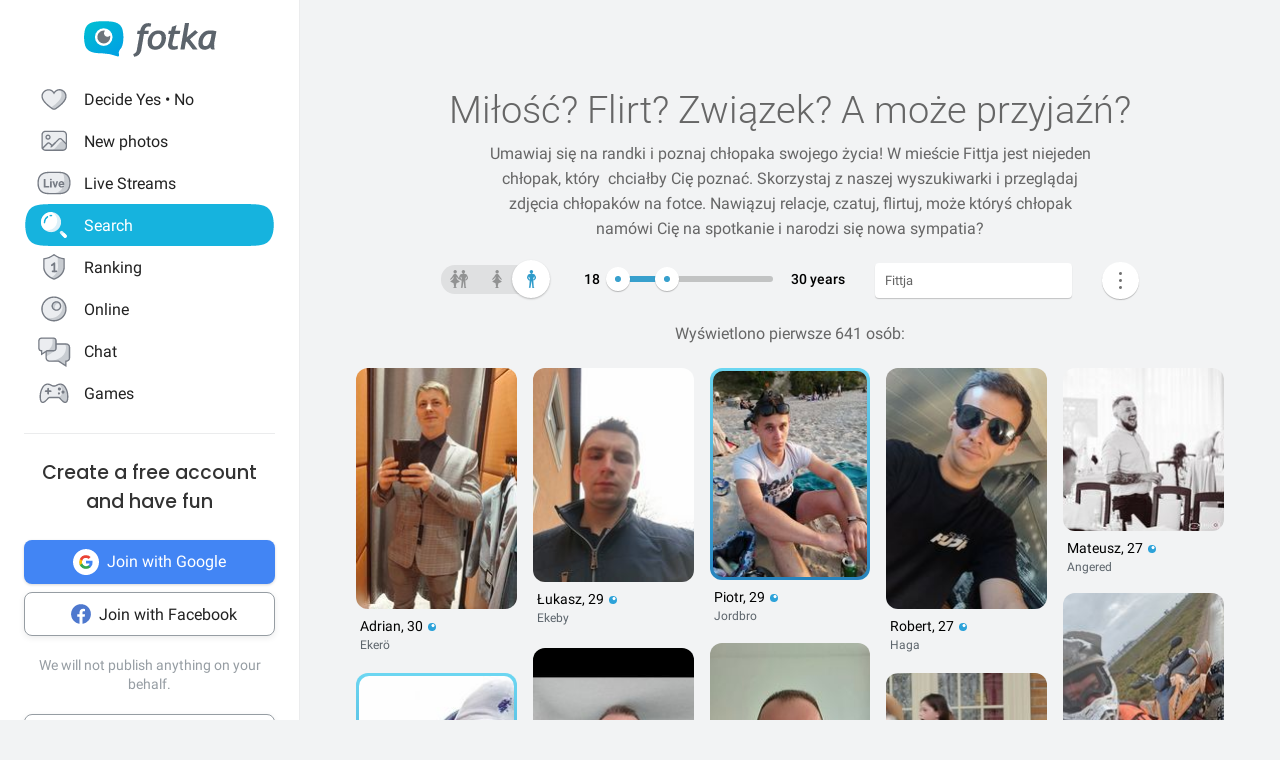

--- FILE ---
content_type: text/html; charset=UTF-8
request_url: https://fotka.com/szukaj/mezczyzni/Szwecja,Fittja,2714795
body_size: 19010
content:
<!DOCTYPE html>
<html lang="pl-PL">
<head>
	<link rel="manifest" href="/img/manifest.json">
	<meta charset="UTF-8" />
	<meta http-equiv="X-UA-Compatible" content="IE=Edge" />
	<meta name="description" content="Szukaj i poznaj mężczyzn w wieku 18-30 lat z Fittja, Szwecja" />
    <meta name="apple-itunes-app" content="app-id=880924228, app-argument=/>">
                <link rel="canonical" href="https://fotka.com/szukaj/mezczyzni/Szwecja,Fittja,2714795"/>
        							<link rel="next" href="https://fotka.com/szukaj/mezczyzni/Szwecja,Fittja,2714795/s-2"/>
				<meta name="viewport" content="width=device-width, initial-scale=1.0, maximum-scale=1.0, user-scalable=no" />
	<meta name="theme-color" content="#389BC4">
	<title>Mężczyźni, Fittja, Szwecja, 18-30 lat | Fotka.com</title>		
    <script type="text/javascript">
      window.gtag_enable_tcf_support = true;
      if (typeof(window.__gCrWeb) === 'undefined') {
        window['__gCrWeb'] = {};
      }
      window._config = {};
      window._config.staticUrl = { js: 'https://fotka.com/js/', css: 'https://fotka.com/css/', img: 'https://fotka.com/img/', api: 'https://api.fotka.com/v2/' };

                var img_url = 'https://fotka.com/img/';
        var css_url = 'https://fotka.com/css/';
        var api_url = 'https://api.fotka.com/v2/';
	</script>
	<script type="text/javascript">
      var sessionStore = '{"user":{"id":0,"login":"niezalogowany","av_96":"","star":0,"lang":"pl-PL","end_star_timestamp":null,"allow_notify":false,"active_promotion":false,"message_sound":false,"thumbnail":null,"acl_role":null,"promotion":null,"free_star":null,"gender":null,"avatar_id":0,"verified":false,"percentage_completion_features":0,"percentage_completion_partner_features":0,"filter_data":{"from":18,"to":30,"gender":"all"}},"counters":{"promotions":0,"messages":0,"notifications":0,"views":0,"decisions":0,"votes":0,"friends":0},"site":{"page":"search","menuRWDIsHidden":true}}';
      var parseSession = JSON.parse(sessionStore);
    </script>
    <link href="https://fotka.com/css/newstyle.0.css" media="screen" rel="stylesheet" type="text/css" />
<link href="https://fotka.com/css/dist/main.1765364103.css" media="screen" rel="stylesheet" type="text/css" />
<link href="https://fotka.com/css/szukaj.0.css" media="screen" rel="stylesheet" type="text/css" />	    <script src="https://fotka.com/js/utils.0.js"></script>
		<link rel="search" type="application/opensearchdescription+xml" href="/files/visualsearch.xml" title="Fotka szukaj znajomych"/>
	
    <script type="text/javascript">
        (function () {
                        window.readCookie = function(n){for(var r=n+"=",t=document.cookie.split(";"),e=0;e<t.length;e++){for(var i=t[e];" "==i.charAt(0);)i=i.substring(1,i.length);if(0==i.indexOf(r))return i.substring(r.length,i.length)}return null};
            var segments = window.location.pathname.substr(1).split('/');

                window._route = {"type": 0, "login": "", "segments": []};
                window._route.type = (segments.length > 0 && ['profil', 'taknie'].indexOf(segments[0]) !== -1) ? 1 : (readCookie('user') ? 2 : 0);
                window._route.login = (window._route.type === 1 && segments.length > 1) ? segments[1] : "";
                window._route.segments = segments.length > 0 ? segments : [];
            }());
        </script>
        <script src="https://fotka.com/js/dist/i18next.1765364103.js"></script>
        <!-- Google Optimize -->
        <script src="https://www.googleoptimize.com/optimize.js?id=OPT-MT8JTNZ"></script>
        <!-- End Google Optimize -->
        <script src="https://fotka.com/js/raven.0.js"></script>
<script>
	if (window.location.origin.indexOf("file://") !== -1) {
		Raven = null;
	}
</script>
    <script>
		if (typeof(Raven) === "object" && null !== Raven) {
			Raven.config('https://e1a6bd04fcfa404d8c131a62db399ce6@sentry1.asteroid.pl/3', {
				whitelistUrls: [/fotka\.com/, /s\.fotka\.pl/],
                environment: 'prod',
				ignoreUrls: [/adsafeprotected\.com/, '/js/raven.js', /metrics\.nt\.vc/, /mazeability\.com/,
					/yabidos\.com/, /solartrendinc\.com/, /gemius\.pl/, /determineyourroad\.com/, /graph\.facebook\.com/i,
					/extensions\//i, /^chrome:\/\//i, /anyplacetrivial\.com/, /s1\.adform\.net/, /adx\.adform\.net/,
					/adserver\.adtech\.de/, /rubiconproject\.com/
				],
				ignoreErrors: [/evaluating \'r\.document\.body\'/, 'SecurityError', /NS_ERROR_NOT_INITIALIZED/, 'fb_xd_fragment', 'InvalidPointerId',
					/NS_ERROR_FAILURE/, /Load timeout for modules/, /Blocked a frame with origin/, /Failed to execute \'send\' on \'XMLHttpRequest\':/ ,'QuotaExceededError', 'Brak uprawnień',
					/No script context is available in which to execute the script/, /NPObject/, 'Cannot read property \'tagFrame\' of undefined',"Unexpected token <",
					'Unexpected token \'<\'', 'Can\'t execute code from a freed script', '\'r3px\' is undefined', 'Nie można wykonać kodu programu ze skryptu uwolnionego', 'r3px is not defined', 'Can\'t find variable: r3px',
					'Object [object Object] has no method \'aliasBidder\''
				],
				shouldSendCallback: function(data) {
					var sampleRate = 30; // only send 30% of errors
					return (Math.random() * 100 <= sampleRate);
				}
			}).install();
		}
    </script>
        <script src="https://fotka.com/js/dist/isOldBrowser.1765364103.js"></script>
    
    	<script type="text/javascript">window._currentUser = {"id":0,"login":null,"name":null,"photoId":0,"isPro":false,"av_64":"","av_96":"","aclRole":"niezalogowany","acl":null,"gender":null,"age":0,"extraFeatures":null,"color":"","star":0,"status":0,"bans":null,"ft":false,"fp":false,"location":null,"firstStar":false,"isPhpMobile":false,"navigator":"Near","ad":{"fotoUrl":"","fotoAv32":"","fotoAv96":"","province":"","city":"","ageGroup":"","noMarketing":"","emailAddressHash":"","features":""},"node":{"url":"https:\/\/n.fotka.com?uid=-91478678&hash=497e7770ba6bb82b7852524144d16017&ulogin=niezalogowany&uavatar=https%3A%2F%2Ffotka.com%2Fimg%2Fusers%2Fav%2Fm_48_6.png"},"setup":0,"hasBannedDecisions":false,"allow_notify":false,"allow_profile_data":false};</script>


                <script type="text/javascript">
            if (typeof(Raven) === "object" && null !== Raven) {
                Raven.setUserContext(window._currentUser);
            }
        </script>
        <script type="text/javascript">
            (function () { if(window._route.type === 2) {
                document.write(
                    '<scr' + 'ipt>(function(){' +
                    'if(window.location.pathname === "/") {' +
                    'if(typeof(window._currentUser) !== "undefined" && window._currentUser !== null && window._currentUser.hasOwnProperty("id") && window._currentUser.id > 0) {' +
                    'window.location.href="/navigator/next.php";' +
                    '}' +
                    '}' +
                    '}());</scr' + 'ipt>');
            }}());
        </script>


	<script type="text/javascript" src="https://cdnjs.cloudflare.com/ajax/libs/socket.io/4.4.0/socket.io.min.js"></script>
<script type="text/javascript" src="https://fotka.com/js/dist/i18next.1765364103.js"></script>
<script type="text/javascript" src="https://fotka.com/js/jquery.0.js"></script>
<script type="text/javascript" src="https://fotka.com/js/f.1765184849.js"></script>
<script type="text/javascript">
    //<![CDATA[
    var kraje = {242:"Afganistan",102:"Albania",103:"Algieria",104:"Andora",105:"Angola",106:"Arabia Saudyjska",107:"Argentyna",108:"Armenia",109:"Australia",110:"Austria",111:"Azerbejdżan",112:"Bahamy",113:"Bangladesz",114:"Belgia",115:"Benin",116:"Białoruś",117:"Boliwia",118:"Bośnia i Hercegowina",119:"Botswana",120:"Brazylia",121:"Bułgaria",122:"Burkina Faso",123:"Chile",124:"Chiny",125:"Chorwacja",126:"Cypr",127:"Czad",251:"Czarnogóra",128:"Czechy",129:"Dania",130:"Dominika",131:"Dominikana",132:"Egipt",133:"Ekwador",134:"Erytrea",135:"Estonia",136:"Etiopia",137:"Filipiny",138:"Finlandia",139:"Francja",140:"Gabon",141:"Ghana",142:"Grecja",249:"Gruzja",143:"Gujana",144:"Gwatemala",145:"Haiti",146:"Hiszpania",147:"Holandia (Niderlandy)",148:"Honduras",250:"Hong Kong",149:"Indie",150:"Indonezja",151:"Irak",152:"Iran",153:"Irlandia",154:"Islandia",155:"Izrael",156:"Jamajka",157:"Japonia",158:"Jemen",159:"Jordania",160:"Kambodża",161:"Kamerun",162:"Kanada",247:"Katar",163:"Kazachstan",164:"Kenia",165:"Kolumbia",166:"Kongo",167:"Korea Południowa",168:"Korea Północna",169:"Kostaryka",170:"Kuba",171:"Kuwejt",172:"Liban",173:"Liberia",174:"Libia",175:"Liechtenstein",176:"Litwa",177:"Luksemburg",178:"Łotwa",252:"Macedonia",179:"Madagaskar",180:"Malawi",181:"Malezja",182:"Mali",183:"Malta",184:"Maroko",185:"Mauretania",186:"Meksyk",187:"Mołdawia",188:"Monako",189:"Mongolia",190:"Mozambik",191:"Namibia",192:"Nepal",193:"Niemcy",194:"Niger",195:"Nigeria",196:"Nikaragua",197:"Norwegia",198:"Nowa Zelandia",199:"Oman",200:"Pakistan",248:"Palestyna",201:"Panama",202:"Papua-Nowa Gwinea",203:"Paragwaj",204:"Peru",101:"Polska",205:"Portugalia",206:"Rosja",207:"RPA",208:"Rumunia",209:"Salwador",210:"San Marino",211:"Senegal",243:"Serbia",212:"Sierra Leone",213:"Singapur",214:"Słowacja",215:"Słowenia",216:"Somalia",217:"Sri Lanka",218:"Stany Zjednoczone",219:"Sudan",246:"Sudan Południowy",220:"Surinam",245:"Syria",221:"Szwajcaria",222:"Szwecja",223:"Tajlandia",244:"Tajwan",224:"Tanzania",225:"Togo",226:"Tunezja",227:"Turcja",228:"Turkmenistan",229:"Uganda",230:"Ukraina",231:"Urugwaj",232:"Uzbekistan",233:"Watykan",234:"Wenezuela",235:"Węgry",236:"Wielka Brytania",237:"Wietnam",238:"Włochy",239:"Wybrzeże Kości Słoniowej",240:"Zambia",241:"Zimbabwe",253:"Zjednoczone Emiraty Arabskie"}    //]]>
</script>
<script type="text/javascript">
    //<![CDATA[
    var wojewodztwa = {1:"dolnośląskie",2:"kujawsko-pomorskie",3:"lubelskie",4:"lubuskie",5:"łódzkie",6:"małopolskie",7:"mazowieckie",8:"opolskie",9:"podkarpackie",10:"podlaskie",11:"pomorskie",12:"śląskie",13:"świętokrzyskie",14:"warmińsko-mazurskie",15:"wielkopolskie",16:"zachodniopomorskie"}    //]]>
</script>
<script type="text/javascript">
    //<![CDATA[
    var fields_k = {
	'urodziny': {1:'mają dziś urodziny'},
	'papierosy': {6:"nie palę",2:"obojętne",3:"palę"},
	'alkohol': {1:"nie piję",2:"obojętny",4:"piję"},
	'dzieci': {4:"mam",3:"nie chcę",7:"chcę mieć",8:"nie mam"},
	'zwiazek': {1:"wolna",2:"w związku"},
	'wzrost': null,
    'online': {1:"są teraz online"}
};
var fields_m = {
	'urodziny': {1:'mają dziś urodziny'},
	'papierosy': {6:"nie palę",2:"obojętne",3:"palę"},
	'alkohol': {1:"nie piję",2:"obojętny",4:"piję"},
	'dzieci': {4:"mam",3:"nie chcę",7:"chcę mieć",8:"nie mam"},
	'zwiazek': {1:"wolny",2:"w związku"},
	'wzrost': null,
    'online': {1:"są teraz online"}
};
    //]]>
</script>
<script type="text/javascript" src="https://fotka.com/js/core/jquery/jquery-ui-min.0.js"></script>
<script type="text/javascript" src="https://fotka.com/js/imageLoaded.0.js"></script>
<script type="text/javascript" src="https://fotka.com/js/szukaj.1765184849.js"></script>
<script type="text/javascript" src="https://fotka.com/js/fb.0.js"></script>
<script type="text/javascript" src="https://fotka.com/js/google.0.js"></script>
<script type="text/javascript" src="https://fotka.com/js/core/jquery/jquery.ui.touch-punch-min.0.js"></script>
<script type="text/javascript">
    //<![CDATA[
    action('set_navigator',{co: 'Search2', hash: 'b4a81ca6251c38d8ea38a7ba117aa287ae40bf7acd4b19f0878793eb8f64f726'}, undefined, function(){});    //]]>
</script>
<script type="text/javascript">
    //<![CDATA[
    var filtr_sex='k';    //]]>
</script>
	<script type="text/javascript">
 		if (top.location != self.location) { top.location = self.location; }

		var mobile_client = false,
			tablet = false,
			ipad = false,
			iphone = false,
            session_user_id = 0;
        	</script>

	<script type="text/javascript">
		(function() {
			if (typeof(photos_google_accepted) === 'undefined') {
				if (typeof (decisionUser) !== "undefined" && typeof (decisionUser.photo_google) !== "undefined") {
					window.photos_google_accepted = decisionUser.photo_google === "tak";
				} else {
					window.photos_google_accepted = false;				}
			}
		}());
	</script>

    <!-- Google Tag Manager -->
    <script>(function(w,d,s,l,i){w[l]=w[l]||[];w[l].push({'gtm.start':
          new Date().getTime(),event:'gtm.js'});var f=d.getElementsByTagName(s)[0],
        j=d.createElement(s),dl=l!='dataLayer'?'&l='+l:'';j.async=true;j.src=
        'https://www.googletagmanager.com/gtm.js?id='+i+dl;f.parentNode.insertBefore(j,f);
      })(window,document,'script','dataLayer','GTM-NLZM4NL');</script>
    <!-- End Google Tag Manager -->

    <script src="https://fotka.com/js/dist/adformTracker.1765364103.js"></script>

    <script type="text/javascript">
      if(parseSession.user.id !== 0 && window.dataLayer) {
        window.dataLayer.push({
          'user_id': parseSession.user.id
        });
      }
    </script>

        <link rel="apple-touch-icon" href="/img/nowafotka/ico/48.png" />
    <link rel="apple-touch-icon" sizes="76x76" href="/img/nowafotka/ico/76.png" />
    <link rel="apple-touch-icon" sizes="152x152" href="/img/nowafotka/ico/152.png" />
    <link rel="apple-touch-icon" sizes="120x120" href="/img/nowafotka/ico/120.png" />
    <script src="https://btloader.com/tag?o=6286031808102400&upapi=true" async></script>
</head>

<body itemscope itemtype="https://schema.org/ItemPage">
<!-- Google Tag Manager (noscript) -->
<noscript>
    <iframe
            src="https://www.googletagmanager.com/ns.html?id=GTM-NLZM4NL"
            height="0" width="0" style="display:none;visibility:hidden">
    </iframe>
</noscript>
<!-- End Google Tag Manager (noscript) -->

<script src="https://fotka.com/js/advertisement.0.js"></script>

<div id="app-core"></div>
<head><script defer="defer" src="/js/react/runtime.ff912b6967a6cbd6ca685.js"></script><script defer="defer" src="/js/react/2930.f45fced10b7c799b01c4e.js"></script><script defer="defer" src="/js/react/6247.f0dbe7f3c610228c61051.js"></script><script defer="defer" src="/js/react/6506.ff3561cf724fc4a9d9d99.js"></script><script defer="defer" src="/js/react/6865.f8ac4ec822998cf275f56.js"></script><script defer="defer" src="/js/react/6131.fff4e3b12ded7aa835a25.js"></script><script defer="defer" src="/js/react/9126.fec6d646e5a1c40709165.js"></script><script defer="defer" src="/js/react/9555.f819780bce09137e890ab.js"></script><script defer="defer" src="/js/react/593.fc8487c6de4e7a23f2576.js"></script><script defer="defer" src="/js/react/9136.f8a01df04fde02cbfbf30.js"></script><script defer="defer" src="/js/react/479.fb2feca5dbe2228c02dca.js"></script><script defer="defer" src="/js/react/2179.f15fe18721fc5781aef66.js"></script><script defer="defer" src="/js/react/2848.f5248efa42757200ad3ce.js"></script><script defer="defer" src="/js/react/6961.fab867f4dd70c4581a3eb.js"></script><script defer="defer" src="/js/react/7695.f1e0e660b495d0b2bcc63.js"></script><script defer="defer" src="/js/react/5728.fb46efb0c5e254088b0b1.js"></script><script defer="defer" src="/js/react/759.f5039c285436ac5c285fa.js"></script><script defer="defer" src="/js/react/appCore.fee361e01bf909ae73b78.js"></script></head>

    <div id="container" class="container is-fullhd">
        <div class="columns">
			<div class="left_column">
                <div id="left-menu"><div class="menu__column  left-menu"><section id="fotka-menu">
    <a id="menu__logo" class="is-hidden-mobile" href="/">
        <svg version="1.1" id="Layer_1" xmlns="http://www.w3.org/2000/svg" x="0" y="0" viewBox="0 0 128 36" xml:space="preserve"><style>.st3{fill:#5c646c}</style><g id="Group_8991_1_" transform="translate(206 -62)"><g id="Group_8976_4_" transform="translate(137 82)"><g id="Group_8974_6_"><g id="Group_8956_6_"><linearGradient id="Path_8206_10_" gradientUnits="userSpaceOnUse" x1="-1243.23" y1="134.198" x2="-1242.616" y2="133.409" gradientTransform="matrix(37.6182 0 0 -33.6599 46433.297 4500.187)"><stop offset="0" stop-color="#00bcd4"/><stop offset="1" stop-color="#01a3e2"/></linearGradient><path id="Path_8206_3_" d="M-304.382-3.641c0-3.631-.708-7.727-1.766-9.585-2.473-4.285-6.536-5.775-17.042-5.775s-14.567 1.49-17.045 5.775c-1.06 1.862-1.765 5.958-1.765 9.585s.707 7.727 1.765 9.59c2.385 4.13 6.263 5.66 15.95 5.764a42.168 42.168 0 0 1 13.849 2.765c1.213.5 2.082-.086 1.913-1.152-.314-2.009-.694-3.352 1.146-5.664.12-.135.237-.273.347-.417.078-.087.148-.172.23-.262l-.037.006c.247-.336.477-.684.69-1.044 1.057-1.859 1.765-5.951 1.765-9.586z" fill="url(#Path_8206_10_)"/><g id="Group_8955_6_" transform="translate(10.394 6.765)"><path id="Path_8207_3_" d="M-333.585-19.001a8.415 8.415 0 1 0 8.414 8.416v-.001a8.408 8.408 0 0 0-8.4-8.414l-.014-.001z" fill="#fff"/><path id="Subtraction_28_3_" d="M-333.532-4.473a6.167 6.167 0 1 1 1.269-12.201 3.321 3.321 0 1 0 4.737 4.638c.106.459.16.929.159 1.4a6.161 6.161 0 0 1-6.156 6.166h-.01l.001-.003z" opacity=".9" fill="#5c646c"/></g></g></g><g id="Group_8975_6_" transform="translate(47.023 1.803)"><g id="Group_8911_3_"><path id="Path_8233_3_" class="st3" d="m-331.312-11.63.033-.15a4.793 4.793 0 0 1 2.291-3.663 3.532 3.532 0 0 1 3.229 0l.17.081.788-2.972-.111-.058a5.8 5.8 0 0 0-2.73-.6c-4.017 0-6.629 2.45-7.761 7.281l-.022.089h-2.479l-.517 3.147h2.539l-2.828 15.714a4 4 0 0 1-1.209 2.163 4.7 4.7 0 0 1-1.927 1.15l-.154.044.832 2.6.133-.023a7.962 7.962 0 0 0 6.549-5.809l2.7-15.844h4.227l.39-3.147-4.143-.003z"/><path id="Path_8234_3_" class="st3" d="M-317.891-11.966a9.534 9.534 0 0 0-7.434 3.32 11.9 11.9 0 0 0-2.945 8.151 6.855 6.855 0 0 0 1.862 5.164 7.269 7.269 0 0 0 5.228 1.793 9.533 9.533 0 0 0 7.5-3.336 12.2 12.2 0 0 0 2.91-8.27 6.7 6.7 0 0 0-1.845-5.048 7.354 7.354 0 0 0-5.276-1.774zm1.425 12.749a4.818 4.818 0 0 1-4.245 2.479c-2.272 0-3.423-1.332-3.423-3.958-.04-1.99.506-3.948 1.572-5.63a4.842 4.842 0 0 1 4.215-2.443c2.3 0 3.423 1.223 3.423 3.741.05 2.044-.484 4.06-1.539 5.811h-.003z"/><path id="Path_8235_3_" class="st3" d="m-282.914-12.291-8 6.824 2.167-13.351.03-.182h-3.9l-4.324 24.94-.03.184h3.981l1.176-6.764.827-.691 5.684 7.393.047.061h4.683l-7.341-9.621 7.688-6.584-2.688-2.209z"/><path id="Path_8236_3_" class="st3" d="M-264.775 1.167c-.003-.47.036-.938.118-1.4l2.065-10.941-.124-.047c-2.05-.59-4.18-.843-6.311-.748a9.745 9.745 0 0 0-7.73 3.611 13.067 13.067 0 0 0-3.07 8.7 6.2 6.2 0 0 0 1.572 4.5 5.938 5.938 0 0 0 4.442 1.613c1.97.05 3.876-.71 5.274-2.1l.133-.132.058.178c.361 1.139.912 1.719 1.637 1.719h2.447l-.062-.2a17.961 17.961 0 0 1-.449-4.753zm-2.453-9.483c-.686 4.558-1.483 7.612-2.371 9.075-.9 1.483-1.97 2.237-3.188 2.237-1.927 0-2.9-.992-2.9-2.95a9.48 9.48 0 0 1 3.215-7.512 5.666 5.666 0 0 1 3.5-1.174c.595.003 1.187.08 1.762.232l-.018.092z"/><path id="Path_8237_3_" class="st3" d="m-300.675-16.988-4.334 1.577-.913 3.781h-2.091l-.672 3.147h2.084l-2.063 9.155c-.1.426-.15.862-.151 1.3a4.482 4.482 0 0 0 1.211 3.245 4.35 4.35 0 0 0 3.209 1.242c1.635.08 3.27-.15 4.821-.677V2.604c-.942.308-1.919.495-2.908.557-1.457 0-2.2-.659-2.2-1.962.015-.546.089-1.09.221-1.62l1.832-8.063h4.954l.672-3.147h-4.922l1.25-5.357z"/></g></g></g></g></svg>    </a>
    <aside id="main-menu"></aside>
    </section>
</div></div><script type="text/javascript">
  window.setTimeout(function() {
    var prevScrollpos = window.pageYOffset;
    window.onscroll = function () {
      var currentScrollPos = window.pageYOffset;
      if (null !== document.querySelector('.bottom-menu.navbar') && null !== document.querySelector('.bottom-menu.navbar').classList) {
		  if (prevScrollpos > currentScrollPos || currentScrollPos <= 1) {
			document.querySelector('.bottom-menu.navbar').classList.remove('bottom-menu-scroll');
		  } else {
			document.querySelector('.bottom-menu.navbar').classList.add('bottom-menu-scroll');
		  }
        prevScrollpos = currentScrollPos;
      }
    }
  }, 1000);

</script>
			</div>
			<div id="container-column" class="column">

    <script type="text/javascript" src="https://fotka.com/js/detektor.0.js"></script>
	<script type="text/javascript" src="//static.criteo.net/js/ld/publishertag.js"></script>
	<script type="text/javascript" src="https://fotka.com/js/spolecznoscinet.0.js"></script>
	<script type="text/javascript">
	  if (typeof (SpolecznosciNet) !== "undefined") {
		var spolecznosciNet = new SpolecznosciNet();
	  }
	</script>
	<div id="content-header">
    </div>

	    <div id="content" class="column" >
        							<div id="search-results" class="shadow-box">
            <div id="search-header">
    <h1>Miłość? Flirt? Związek? <span id="header-search-span"> A może przyjaźń?</span></h1>
    <h2> Umawiaj się na randki i
        poznaj chłopaka swojego życia! W mieście Fittja        jest niejeden chłopak, który        &nbsp;chciałby Cię poznać. Skorzystaj z naszej
        wyszukiwarki i przeglądaj zdjęcia chłopaków na fotce.
        Nawiązuj relacje, czatuj, flirtuj,
        może któryś chłopak        namówi Cię na spotkanie i narodzi się nowa sympatia?</h2>
</div>
        <form action="/szukaj" method="post" name="form_szukaj" id="form_szukaj">
        <input type="hidden" name="wzrost_od" id="wzrost_od_hidden" value=""/>
        <input type="hidden" name="wzrost_do" id="wzrost_do_hidden" value=""/>
        <input type="hidden" name="only_login" id="only_login"
               value="0"/>
        <div id="search-trigger-rwd">
            <p></p>
            <div id="search-filter-button"
                 class="search-button-small"><svg xmlns="http://www.w3.org/2000/svg" viewBox="0 0 24 24"><style>.st61{fill:#5c646b}</style><g id="objects"><path class="st61" d="M2.981 7.972h2.216c.348 1.703 1.859 2.988 3.663 2.988s3.315-1.285 3.663-2.989h8.412a.75.75 0 000-1.5h-8.412c-.348-1.703-1.859-2.989-3.663-2.989s-3.315 1.286-3.663 2.99H2.981a.75.75 0 000 1.5zM8.86 4.96c1.247 0 2.261 1.015 2.261 2.261S10.107 9.483 8.86 9.483 6.6 8.468 6.6 7.222 7.613 4.96 8.86 4.96zM20.936 16.317h-1.857c-.348-1.703-1.859-2.989-3.663-2.989s-3.315 1.285-3.663 2.989h-8.77a.75.75 0 000 1.5h8.77c.348 1.703 1.859 2.989 3.663 2.989s3.315-1.285 3.663-2.989h1.857a.75.75 0 000-1.5zm-5.521 3.011c-1.247 0-2.261-1.015-2.261-2.261s1.014-2.261 2.261-2.261 2.261 1.015 2.261 2.261-1.014 2.261-2.261 2.261z"/></g></svg></div>
        </div>
        <div id="search-controls">
                        <div class="search-controls-group">
                <div class="search-control" style="margin-top: 4px;">
                    <div id="content-filter-gender-slider">
                        <div id="content-filter-gender-choice"
                             class="choice-male">
                        </div>
                        <div id="content-filter-genders">
                            <div id="content-filter-gender-all"
                                 class="">
                                <div class="sprites gender-button gender-button-all" title="Wszyscy"></div>
                            </div>
                            <div id="content-filter-gender-female"
                                 class="">
                                <div class="sprites gender-button gender-button-female" title="Kobiety"></div>
                            </div>
                            <div id="content-filter-gender-male"
                                 class=" on">
                                <div class="sprites gender-button gender-button-male" title="Mężczyźni"></div>
                            </div>
                            <input type="hidden" name="plec" id="gender-value" value="m"/>
                        </div>
                    </div>
                </div>
                <div class="search-control">
                    <div id="navi-slider-wiek-container">
                        <div class="navi-slider-wiek">
                            <div id="Wiek-label1" class="slider-range-label-wiek"></div>
                            <div class="slider-range-overlay-wiek">
                                <div id="Wiek" class="slider-range"></div>
                            </div>
                            <div id="Wiek-label2" class="slider-range-label-wiek"></div>
                        </div>
                        <input type="hidden" name="wiek_od" id="select-age1-value"
                               value="18"/>
                        <input type="hidden" name="wiek_do" id="select-age2-value"
                               value="30"/>
                    </div>
                </div>
            </div>
            <div class="search-controls-group">
                <div class="search-control">
                    <div id="location-container">
                        <input id="searched" class="location-container-search-input location-container-font" type="text"
                               value="Fittja" name="miejscowosc" autocomplete="off"
                               maxlength="30" size="30"/>
                        <input id="searched_id" type="hidden"
                               value="2714795"
                               name="miejscowosc_id"/>
                        <input id="country_id" type="hidden"
                               value="222"
                               name="country_id"/>
                        <input id="voivodeship_id" type="hidden"
                               value=""
                               name="voivodeship_id"/>
                        <input id="city_id" type="hidden"
                               value="2714795"
                               name="city_id"/>
                    </div>
                </div>
            </div>
            <div class="search-controls-group">
                <div class="search-control">
                    <div id="search-advanced-container">
                        <div id="navi-button-option-more"></div>
                        <div id="search-advanced">
                            <div id="search-advanced-before"></div>
                            <span>Możesz wybrać do trzech dodatkowych danych:</span>
                            <div>
                                <div id="search-advanced-select">
                                                                            <div id="odleglosc_id">
                                            <span class="label">Odległość</span>
                                            <span class="sprites removeOption"></span>
                                        </div>
                                                                            <div id="urodziny_id">
                                            <span class="label">Urodziny</span>
                                            <span class="sprites removeOption"></span>
                                        </div>
                                                                            <div id="papierosy_id">
                                            <span class="label">Papierosy</span>
                                            <span class="sprites removeOption"></span>
                                        </div>
                                                                            <div id="alkohol_id">
                                            <span class="label">Alkohol</span>
                                            <span class="sprites removeOption"></span>
                                        </div>
                                                                            <div id="dzieci_id">
                                            <span class="label">Dzieci</span>
                                            <span class="sprites removeOption"></span>
                                        </div>
                                                                            <div id="zwiazek_id">
                                            <span class="label">Status związku</span>
                                            <span class="sprites removeOption"></span>
                                        </div>
                                                                            <div id="wzrost_id">
                                            <span class="label">Wzrost</span>
                                            <span class="sprites removeOption"></span>
                                        </div>
                                                                            <div id="imie_id">
                                            <span class="label">Imię</span>
                                            <span class="sprites removeOption"></span>
                                        </div>
                                                                            <div id="surname_id">
                                            <span class="label">Nazwisko</span>
                                            <span class="sprites removeOption"></span>
                                        </div>
                                                                            <div id="login_id">
                                            <span class="label">Login</span>
                                            <span class="sprites removeOption"></span>
                                        </div>
                                                                            <div id="school_id">
                                            <span class="label">Szkoła</span>
                                            <span class="sprites removeOption"></span>
                                        </div>
                                                                            <div id="online_id">
                                            <span class="label">Teraz online</span>
                                            <span class="sprites removeOption"></span>
                                        </div>
                                                                    </div>
                                <div id="search-advanced-options">
                                    <div id="option-fields-1" class="option-fields" style="display: none"></div>
                                    <div id="option-fields-2" class="option-fields" style="display: none"></div>
                                    <div id="option-fields-3" class="option-fields" style="display: none"></div>
                                    <input type="hidden" name="option1" id="select-option1-value" value=""/>
                                    <input type="hidden" name="option2" id="select-option2-value" value=""/>
                                    <input type="hidden" name="option3" id="select-option3-value" value=""/>
                                </div>
                            </div>
                            <div id="search-button-container">
                                <input id="search-button" type="submit" value="Szukaj" onclick="search();">
                            </div>
                        </div>
                    </div>
                </div>
            </div>
        </div>
        <input id="page" type="hidden" value="2" name="strona"/>
        <input type="hidden" name="search_url" value="" id="search_url"/>
    </form>
<div id="search_odleglosc">
    <div id="suggest-distance">
                <div class="option-radio">
                            <input type="radio" id="radio0" name="radio" distance-checked="1"/>
                <label for="radio0" data-distance="0"><span id="#distance-check" data-distance="Całe miasto"></span>Całe miasto</label>
                    </div>
                <div class="option-radio">
                            <input type="radio" id="radio25" name="radio" distance-checked="0"/>
                <label for="radio25" data-distance="25"><span id="#distance-check" data-distance="do 25 km"></span>+ 25 km</label>
                    </div>
                <div class="option-radio">
                            <input type="radio" id="radio50" name="radio" distance-checked="0"/>
                <label for="radio50" data-distance="50"><span id="#distance-check" data-distance="do 50 km"></span>+ 50 km</label>
                    </div>
                <div class="option-radio">
                            <input type="radio" id="radio75" name="radio" distance-checked="0"/>
                <label for="radio75" data-distance="75"><span id="#distance-check" data-distance="do 75 km"></span>+ 75 km</label>
                    </div>
                <div class="option-radio">
                            <input type="radio" id="radio100" name="radio" distance-checked="0"/>
                <label for="radio100" data-distance="100"><span id="#distance-check" data-distance="do 100 km"></span>+ 100 km</label>
                    </div>
                <div class="option-radio">
                            <input type="radio" id="radio125" name="radio" distance-checked="0"/>
                <label for="radio125" data-distance="125"><span id="#distance-check" data-distance="do 125 km"></span>+ 125 km</label>
                    </div>
                <div class="option-radio">
                    </div>
                <div class="option-radio">
                    </div>
            </div>
    <input type="hidden" name="odleglosc" id="lokalizacja_odleglosc" value="0"/>
</div>
    <div id="search_imie">
        <span class="search-option-label">Podaj imię:</span>
        <input type="text" autocomplete="off" id="imie" name="imie" class="input_form"/>
        <input type="hidden" id="imie_id" name="imie_id"/>
    </div>
    <div id="search_login">
        <span class="search-option-label">Podaj login:</span>
        <input type="text" id="login" name="login" class="input_form"/><br/>
        <span style="color: #969696; font-size: 12px;">Znak gwiazdki * oznacza dowolne zakończenie szukanego loginu.</span>
    </div>
    <div id="search_surname">
        <span class="search-option-label">Podaj nazwisko:</span>
        <input type="text" id="surname" name="surname" class="input_form"/>
    </div>
    <div id="search_school">
        <span class="search-option-label">Podaj nazwę szkoły:</span>
        <input type="text" autocomplete="off" id="school" class="input_form"/>
        <input type="hidden" id="school_id" name="school"/>
        <script type="text/javascript">
          load_script('https://fotka.com/js/szkoly_sugestie.0.js', 'js', function() {
            new SzkolySugestie('school');
          });
        </script>
    </div>
    <div id="search_wzrost">
        <div class="search_wzrost_container">
            <span class="search-option-label">Od</span>
            <input type="text" id="wzrost_od" name="wzrost_od" class="input_form" maxlength="3"/>
        </div>
        <div class="search_wzrost_container">
            <span class="search-option-label">Do</span>
            <input type="text" id="wzrost_do" name="wzrost_do" class="input_form" maxlength="3"/>
        </div>
    </div>
            <script async defer src="https://accounts.google.com/gsi/client"
                onload="this.onload=function(){}; new GoogleSSO('googleLoginBtn', 'sso-container', 'register');"
                onreadystatechange="if (this.readyState === 'complete') this.onload()">
        </script>

        <div id="search-result-placeholder_box">
                                                <div id="search-result-info">
                        <span id="search-result-info-label">Wyświetlono pierwsze 641 osób:
<span id="search-loading-image"><img src="https://fotka.com/img/nowafotka/load_24.gif"
                                                                     alt="Wyszukiwanie"></span>
</span>
                    </div>
                                    </div>
        <div id="index-container">
            <div id="register" style="width:100%; display: none; grid-row: auto / span 91; padding-top: 7px; ">
                <div id="content-login"></div>
            </div>
            <script defer="defer" src="/js/react/2930.f45fced10b7c799b01c4e.js"></script><script defer="defer" src="/js/react/6247.f0dbe7f3c610228c61051.js"></script><script defer="defer" src="/js/react/6865.f8ac4ec822998cf275f56.js"></script><script defer="defer" src="/js/react/6131.fff4e3b12ded7aa835a25.js"></script><script defer="defer" src="/js/react/9555.f819780bce09137e890ab.js"></script><script defer="defer" src="/js/react/6961.fab867f4dd70c4581a3eb.js"></script><script defer="defer" src="/js/react/ssoLogin.f8cbf3bd0a63cd71b1642.js"></script>            <div class="index-container-row-item" id="index-container-item-14571037">
    <a href="/profil/Adian03"
       title="Zdjęcie użytkownika Adian03" itemprop="url">
                <div class="">
            <div class="container-avatar">
            <img class="avatar-item" src="https://c.fotka.com/amin.fotka.pl/142/536/142536769_thumbnail.1746569211.jpg"
                 alt="Zdjęcie użytkownika Adian03" title="Adian03" itemprop="image"/>
            </div>
        </div>
        <div class="index-container-row-item-position">
                <span>Adrian, 30</span>
                    <div class="online-ico new-online-icon"></div>
                <p class="text-location">Ekerö</p>
    </div>
    </a>
</div>
<div class="index-container-row-item" id="index-container-item-22857590">
    <a href="/profil/aspiro"
       title="Zdjęcie użytkownika aspiro" itemprop="url">
                <div class="">
            <div class="container-avatar">
            <img class="avatar-item" src="https://c.fotka.com/amin.fotka.pl/142/237/142237180_thumbnail.1742718000.jpg"
                 alt="Zdjęcie użytkownika aspiro" title="aspiro" itemprop="image"/>
            </div>
        </div>
        <div class="index-container-row-item-position">
                <span>Łukasz, 29</span>
                    <div class="online-ico new-online-icon"></div>
                <p class="text-location">Ekeby</p>
    </div>
    </a>
</div>
<div class="index-container-row-item" id="index-container-item-23686367">
    <a href="/profil/nodi2211"
       title="Zdjęcie użytkownika nodi2211" itemprop="url">
                <div class="star-border star-gradient-blue">
            <div class="container-avatar">
            <img class="avatar-item" src="https://c.fotka.com/amin.fotka.pl/143/127/143127827_thumbnail.1754148145.jpg"
                 alt="Zdjęcie użytkownika nodi2211" title="nodi2211" itemprop="image"/>
            </div>
        </div>
        <div class="index-container-row-item-position">
                <span>Piotr, 29</span>
                    <div class="online-ico new-online-icon"></div>
                <p class="text-location">Jordbro</p>
    </div>
    </a>
</div>
<div class="index-container-row-item" id="index-container-item-23802911">
    <a href="/profil/kazrobert85"
       title="Zdjęcie użytkownika kazrobert85" itemprop="url">
                <div class="">
            <div class="container-avatar">
            <img class="avatar-item" src="https://c.fotka.com/amin.fotka.pl/143/536/143536880_thumbnail.1759430064.jpg"
                 alt="Zdjęcie użytkownika kazrobert85" title="kazrobert85" itemprop="image"/>
            </div>
        </div>
        <div class="index-container-row-item-position">
                <span>Robert, 27</span>
                    <div class="online-ico new-online-icon"></div>
                <p class="text-location">Haga</p>
    </div>
    </a>
</div>
<div class="index-container-row-item" id="index-container-item-21845869">
    <a href="/profil/Kadaff112"
       title="Zdjęcie użytkownika Kadaff112" itemprop="url">
                <div class="">
            <div class="container-avatar">
            <img class="avatar-item" src="https://c.fotka.com/amin.fotka.pl/141/145/141145194_thumbnail.1729371775.jpg"
                 alt="Zdjęcie użytkownika Kadaff112" title="Kadaff112" itemprop="image"/>
            </div>
        </div>
        <div class="index-container-row-item-position">
                <span>Mateusz, 27</span>
                    <div class="online-ico new-online-icon"></div>
                <p class="text-location">Angered</p>
    </div>
    </a>
</div>
<div class="index-container-row-item" id="index-container-item-23799683">
    <a href="/profil/filipoo87"
       title="Zdjęcie użytkownika filipoo87" itemprop="url">
                <div class="">
            <div class="container-avatar">
            <img class="avatar-item" src="https://c.fotka.com/amin.fotka.pl/142/920/142920167_thumbnail.1751567834.jpg"
                 alt="Zdjęcie użytkownika filipoo87" title="filipoo87" itemprop="image"/>
            </div>
        </div>
        <div class="index-container-row-item-position">
                <span>Filip, 26</span>
                <p class="text-location">Bredaryd</p>
    </div>
    </a>
</div>
<div class="index-container-row-item" id="index-container-item-20222412">
    <a href="/profil/Patryk1395"
       title="Zdjęcie użytkownika Patryk1395" itemprop="url">
                <div class="">
            <div class="container-avatar">
            <img class="avatar-item" src="https://c.fotka.com/amin.fotka.pl/143/381/143381406_thumbnail.1757358246.jpg"
                 alt="Zdjęcie użytkownika Patryk1395" title="Patryk1395" itemprop="image"/>
            </div>
        </div>
        <div class="index-container-row-item-position">
                <span>Patryk, 30</span>
                <p class="text-location">Haga</p>
    </div>
    </a>
</div>
<div class="index-container-row-item" id="index-container-item-23111173">
    <a href="/profil/zbyszekp2107"
       title="Zdjęcie użytkownika zbyszekp2107" itemprop="url">
                <div class="">
            <div class="container-avatar">
            <img class="avatar-item" src="https://c.fotka.com/amin.fotka.pl/143/790/143790070_thumbnail.1762885695.jpg"
                 alt="Zdjęcie użytkownika zbyszekp2107" title="zbyszekp2107" itemprop="image"/>
            </div>
        </div>
        <div class="index-container-row-item-position">
                <span>zbyszekp2107, 19</span>
                <p class="text-location">Stockholm</p>
    </div>
    </a>
</div>
<div class="index-container-row-item" id="index-container-item-20465366">
    <a href="/profil/Da6i66"
       title="Zdjęcie użytkownika Da6i66" itemprop="url">
                <div class="star-border star-gradient-blue">
            <div class="container-avatar">
            <img class="avatar-item" src="https://c.fotka.com/amin.fotka.pl/128/636/128636901_thumbnail.1607859204.jpg"
                 alt="Zdjęcie użytkownika Da6i66" title="Da6i66" itemprop="image"/>
            </div>
        </div>
        <div class="index-container-row-item-position">
                <span>Damian, 30</span>
                <p class="text-location">Kalmar</p>
    </div>
    </a>
</div>
<div class="index-container-row-item" id="index-container-item-18078931">
    <a href="/profil/VikiHej2"
       title="Zdjęcie użytkownika VikiHej2" itemprop="url">
                <div class="">
            <div class="container-avatar">
            <img class="avatar-item" src="https://c.fotka.com/amin.fotka.pl/116/773/116773444_thumbnail.1582415946.jpg"
                 alt="Zdjęcie użytkownika VikiHej2" title="VikiHej2" itemprop="image"/>
            </div>
        </div>
        <div class="index-container-row-item-position">
                <span>VikiHej2, 27</span>
                <p class="text-location">Drottningholm</p>
    </div>
    </a>
</div>
<div class="index-container-row-item" id="index-container-item-17619530">
    <a href="/profil/VikiHej"
       title="Zdjęcie użytkownika VikiHej" itemprop="url">
                <div class="">
            <div class="container-avatar">
            <img class="avatar-item" src="https://c.fotka.com/amin.fotka.pl/111/807/111807689_thumbnail.1582539907.jpg"
                 alt="Zdjęcie użytkownika VikiHej" title="VikiHej" itemprop="image"/>
            </div>
        </div>
        <div class="index-container-row-item-position">
                <span>VikiHej, 28</span>
                <p class="text-location">Drottningholm</p>
    </div>
    </a>
</div>
<div class="index-container-row-item" id="index-container-item-24086647">
    <a href="/profil/jakubiwanowicz95"
       title="Zdjęcie użytkownika jakubiwanowicz95" itemprop="url">
                <div class="">
            <div class="container-avatar">
            <img class="avatar-item" src="https://c.fotka.com/amin.fotka.pl/143/915/143915033_thumbnail.1764675753.jpg"
                 alt="Zdjęcie użytkownika jakubiwanowicz95" title="jakubiwanowicz95" itemprop="image"/>
            </div>
        </div>
        <div class="index-container-row-item-position">
                <span>Jakub, 25</span>
                <p class="text-location">Partille</p>
    </div>
    </a>
</div>
<div class="index-container-row-item" id="index-container-item-24021896">
    <a href="/profil/obserwator2000"
       title="Zdjęcie użytkownika obserwator2000" itemprop="url">
                <div class="">
            <div class="container-avatar">
            <img class="avatar-item" src="https://c.fotka.com/amin.fotka.pl/143/933/143933505_thumbnail.1764954796.jpg"
                 alt="Zdjęcie użytkownika obserwator2000" title="obserwator2000" itemprop="image"/>
            </div>
        </div>
        <div class="index-container-row-item-position">
                <span>obserwator2000, 25</span>
                <p class="text-location">Moheda</p>
    </div>
    </a>
</div>
<div class="index-container-row-item" id="index-container-item-24065463">
    <a href="/profil/pitrnowe"
       title="Zdjęcie użytkownika pitrnowe" itemprop="url">
                <div class="star-border star-gradient-blue">
            <div class="container-avatar">
            <img class="avatar-item" src="https://c.fotka.com/amin.fotka.pl/143/963/143963889_thumbnail.1765400460.jpg"
                 alt="Zdjęcie użytkownika pitrnowe" title="pitrnowe" itemprop="image"/>
            </div>
        </div>
        <div class="index-container-row-item-position">
                <span>Piotr, 27</span>
                <p class="text-location">Kiruna</p>
    </div>
    </a>
</div>
<div class="index-container-row-item" id="index-container-item-20225684">
    <a href="/profil/pawelDomanski1"
       title="Zdjęcie użytkownika pawelDomanski1" itemprop="url">
                <div class="">
            <div class="container-avatar">
            <img class="avatar-item" src="https://c.fotka.com/amin.fotka.pl/143/854/143854295_thumbnail.1763824654.jpg"
                 alt="Zdjęcie użytkownika pawelDomanski1" title="pawelDomanski1" itemprop="image"/>
            </div>
        </div>
        <div class="index-container-row-item-position">
                <span>Paweł, 28</span>
                <p class="text-location">Fisksätra</p>
    </div>
    </a>
</div>
<div class="index-container-row-item" id="index-container-item-23482833">
    <a href="/profil/piotr1707"
       title="Zdjęcie użytkownika piotr1707" itemprop="url">
                <div class="">
            <div class="container-avatar">
            <img class="avatar-item" src="https://c.fotka.com/amin.fotka.pl/141/620/141620958_thumbnail.1735211782.jpg"
                 alt="Zdjęcie użytkownika piotr1707" title="piotr1707" itemprop="image"/>
            </div>
        </div>
        <div class="index-container-row-item-position">
                <span>Piotr, 30</span>
                <p class="text-location">Kristianstad</p>
    </div>
    </a>
</div>
<div class="index-container-row-item" id="index-container-item-19323887">
    <a href="/profil/MichalJakobiec"
       title="Zdjęcie użytkownika MichalJakobiec" itemprop="url">
                <div class="">
            <div class="container-avatar">
            <img class="avatar-item" src="https://c.fotka.com/amin.fotka.pl/131/568/131568250_thumbnail.1632255223.jpg"
                 alt="Zdjęcie użytkownika MichalJakobiec" title="MichalJakobiec" itemprop="image"/>
            </div>
        </div>
        <div class="index-container-row-item-position">
                <span>Michał, 26</span>
                <p class="text-location">Norrköping</p>
    </div>
    </a>
</div>
<div class="index-container-row-item" id="index-container-item-23477478">
    <a href="/profil/Daniel960810"
       title="Zdjęcie użytkownika Daniel960810" itemprop="url">
                <div class="star-border star-gradient-blue">
            <div class="container-avatar">
            <img class="avatar-item" src="https://c.fotka.com/amin.fotka.pl/143/976/143976448_thumbnail.1765597782.jpg"
                 alt="Zdjęcie użytkownika Daniel960810" title="Daniel960810" itemprop="image"/>
            </div>
        </div>
        <div class="index-container-row-item-position">
                <span>Daniel960810, 29</span>
                <p class="text-location">Sundsvall</p>
    </div>
    </a>
</div>
<div class="index-container-row-item" id="index-container-item-19476131">
    <a href="/profil/KubaKubus1997"
       title="Zdjęcie użytkownika KubaKubus1997" itemprop="url">
                <div class="">
            <div class="container-avatar">
            <img class="avatar-item" src="https://c.fotka.com/amin.fotka.pl/119/176/119176477_thumbnail.1582343947.jpg"
                 alt="Zdjęcie użytkownika KubaKubus1997" title="KubaKubus1997" itemprop="image"/>
            </div>
        </div>
        <div class="index-container-row-item-position">
                <span>Kuba, 28</span>
                <p class="text-location">Stockholm</p>
    </div>
    </a>
</div>
<div class="index-container-row-item" id="index-container-item-22828267">
    <a href="/profil/Tomisiek955"
       title="Zdjęcie użytkownika Tomisiek955" itemprop="url">
                <div class="">
            <div class="container-avatar">
            <img class="avatar-item" src="https://c.fotka.com/amin.fotka.pl/138/787/138787545_thumbnail.1701737458.jpg"
                 alt="Zdjęcie użytkownika Tomisiek955" title="Tomisiek955" itemprop="image"/>
            </div>
        </div>
        <div class="index-container-row-item-position">
                <span>Tomisiek955, 30</span>
                <p class="text-location">Ulricehamn</p>
    </div>
    </a>
</div>
<div class="index-container-row-item" id="index-container-item-17887595">
    <a href="/profil/RadekKrol"
       title="Zdjęcie użytkownika RadekKrol" itemprop="url">
                <div class="star-border star-gradient-blue">
            <div class="container-avatar">
            <img class="avatar-item" src="https://c.fotka.com/amin.fotka.pl/142/693/142693612_thumbnail.1748639146.jpg"
                 alt="Zdjęcie użytkownika RadekKrol" title="RadekKrol" itemprop="image"/>
            </div>
        </div>
        <div class="index-container-row-item-position">
                <span>Radek, 26</span>
                <p class="text-location">Valje</p>
    </div>
    </a>
</div>
<div class="index-container-row-item" id="index-container-item-21367833">
    <a href="/profil/ZapalaJZF"
       title="Zdjęcie użytkownika ZapalaJZF" itemprop="url">
                <div class="">
            <div class="container-avatar">
            <img class="avatar-item" src="https://c.fotka.com/amin.fotka.pl/143/909/143909540_thumbnail.1764598993.jpg"
                 alt="Zdjęcie użytkownika ZapalaJZF" title="ZapalaJZF" itemprop="image"/>
            </div>
        </div>
        <div class="index-container-row-item-position">
                <span>Adam, 26</span>
                <p class="text-location">Låssby</p>
    </div>
    </a>
</div>
<div class="index-container-row-item" id="index-container-item-19551146">
    <a href="/profil/LenczukB"
       title="Zdjęcie użytkownika LenczukB" itemprop="url">
                <div class="">
            <div class="container-avatar">
            <img class="avatar-item" src="https://c.fotka.com/amin.fotka.pl/142/661/142661428_thumbnail.1748202987.jpg"
                 alt="Zdjęcie użytkownika LenczukB" title="LenczukB" itemprop="image"/>
            </div>
        </div>
        <div class="index-container-row-item-position">
                <span>Bartek, 29</span>
                <p class="text-location">Tvååker</p>
    </div>
    </a>
</div>
<div class="index-container-row-item" id="index-container-item-15645840">
    <a href="/profil/hubak666"
       title="Zdjęcie użytkownika hubak666" itemprop="url">
                <div class="">
            <div class="container-avatar">
            <img class="avatar-item" src="https://c.fotka.com/amin.fotka.pl/140/946/140946559_thumbnail.1736263934.jpg"
                 alt="Zdjęcie użytkownika hubak666" title="hubak666" itemprop="image"/>
            </div>
        </div>
        <div class="index-container-row-item-position">
                <span>hubak, 30</span>
                <p class="text-location">Stockholm</p>
    </div>
    </a>
</div>
<div class="index-container-row-item" id="index-container-item-19406193">
    <a href="/profil/Adam0163"
       title="Zdjęcie użytkownika Adam0163" itemprop="url">
                <div class="">
            <div class="container-avatar">
            <img class="avatar-item" src="https://c.fotka.com/amin.fotka.pl/143/476/143476714_thumbnail.1758600450.jpg"
                 alt="Zdjęcie użytkownika Adam0163" title="Adam0163" itemprop="image"/>
            </div>
        </div>
        <div class="index-container-row-item-position">
                <span>Adam, 29</span>
                <p class="text-location">Stockholm</p>
    </div>
    </a>
</div>
<div class="index-container-row-item" id="index-container-item-20803445">
    <a href="/profil/tymciocha"
       title="Zdjęcie użytkownika tymciocha" itemprop="url">
                <div class="star-border star-gradient-blue">
            <div class="container-avatar">
            <img class="avatar-item" src="https://c.fotka.com/amin.fotka.pl/140/589/140589848_thumbnail.1722899222.jpg"
                 alt="Zdjęcie użytkownika tymciocha" title="tymciocha" itemprop="image"/>
            </div>
        </div>
        <div class="index-container-row-item-position">
                <span>Tymoteusz, 30</span>
                <p class="text-location">Unnaryd</p>
    </div>
    </a>
</div>
<div class="index-container-row-item" id="index-container-item-14726536">
    <a href="/profil/TupacFan"
       title="Zdjęcie użytkownika TupacFan" itemprop="url">
                <div class="">
            <div class="container-avatar">
            <img class="avatar-item" src="https://c.fotka.com/amin.fotka.pl/141/278/141278311_thumbnail.1730942407.jpg"
                 alt="Zdjęcie użytkownika TupacFan" title="TupacFan" itemprop="image"/>
            </div>
        </div>
        <div class="index-container-row-item-position">
                <span>Paweł, 29</span>
                <p class="text-location">Länna</p>
    </div>
    </a>
</div>
<div class="index-container-row-item" id="index-container-item-20916510">
    <a href="/profil/Jackhalat"
       title="Zdjęcie użytkownika Jackhalat" itemprop="url">
                <div class="">
            <div class="container-avatar">
            <img class="avatar-item" src="https://c.fotka.com/amin.fotka.pl/128/913/128913683_thumbnail.1610000043.jpg"
                 alt="Zdjęcie użytkownika Jackhalat" title="Jackhalat" itemprop="image"/>
            </div>
        </div>
        <div class="index-container-row-item-position">
                <span>Jacek, 22</span>
                <p class="text-location">Malmö</p>
    </div>
    </a>
</div>
<div class="index-container-row-item" id="index-container-item-24051328">
    <a href="/profil/Marke329"
       title="Zdjęcie użytkownika Marke329" itemprop="url">
                <div class="">
            <div class="container-avatar">
            <img class="avatar-item" src="https://c.fotka.com/amin.fotka.pl/143/970/143970309_thumbnail.1765496356.jpg"
                 alt="Zdjęcie użytkownika Marke329" title="Marke329" itemprop="image"/>
            </div>
        </div>
        <div class="index-container-row-item-position">
                <span>Marke329, 18</span>
                <p class="text-location">Linköping</p>
    </div>
    </a>
</div>
<div class="index-container-row-item" id="index-container-item-16623784">
    <a href="/profil/marinsweden"
       title="Zdjęcie użytkownika marinsweden" itemprop="url">
                <div class="">
            <div class="container-avatar">
            <img class="avatar-item" src="https://c.fotka.com/amin.fotka.pl/143/939/143939756_thumbnail.1765041827.jpg"
                 alt="Zdjęcie użytkownika marinsweden" title="marinsweden" itemprop="image"/>
            </div>
        </div>
        <div class="index-container-row-item-position">
                <span>Marcin, 33</span>
                <p class="text-location">Upplands Väsby</p>
    </div>
    </a>
</div>
        </div>
            <div class="clear"></div>
            <div class="search-pages"><div class="pages"><span>1</span><a href="/szukaj/mezczyzni/Szwecja,Fittja,2714795/s-2" alt="Szukaj">2</a><a href="/szukaj/mezczyzni/Szwecja,Fittja,2714795/s-3" alt="Szukaj">3</a><a href="/szukaj/mezczyzni/Szwecja,Fittja,2714795/s-4" alt="Szukaj">4</a><a href="/szukaj/mezczyzni/Szwecja,Fittja,2714795/s-5" alt="Szukaj">5</a><a href="/szukaj/mezczyzni/Szwecja,Fittja,2714795/s-6" alt="Szukaj">6</a><a href="/szukaj/mezczyzni/Szwecja,Fittja,2714795/s-7" alt="Szukaj">7</a><a href="/szukaj/mezczyzni/Szwecja,Fittja,2714795/s-8" alt="Szukaj">8</a><a href="/szukaj/mezczyzni/Szwecja,Fittja,2714795/s-9" alt="Szukaj">9</a><a href="/szukaj/mezczyzni/Szwecja,Fittja,2714795/s-10" alt="Szukaj">10</a><a accesskey="x" rel="next" href="/szukaj/mezczyzni/Szwecja,Fittja,2714795/s-2" alt="Szukaj">Następna</a></div></div>
        <div id="search-footer-container">
        <div id="breadcrumbs" itemscope itemtype="https://schema.org/BreadcrumbList">
                                        <span itemprop="itemListElement" itemscope itemtype="https://schema.org/ListItem">
<a id="tooltip-fotka" href="/" itemprop="item">
                        <span itemprop="name">Fotka</span>
                    </a>
                    <meta itemprop="position" content="1">
</span>
                            <span itemprop="itemListElement" itemscope itemtype="https://schema.org/ListItem">
                        <div class="breadcrumbs-separator"></div>
                    <a id="tooltip-szukaj" href="/szukaj" itemprop="item">
                        <span itemprop="name">Szukaj</span>
                    </a>
                    <meta itemprop="position" content="2">
</span>
                            <span itemprop="itemListElement" itemscope itemtype="https://schema.org/ListItem">
                        <div class="breadcrumbs-separator"></div>
                    <a id="tooltip-sex" href="/szukaj/mezczyzni" itemprop="item">
                        <span itemprop="name">Mężczyźni</span>
                    </a>
                    <meta itemprop="position" content="3">
</span>
                            <span itemprop="itemListElement" itemscope itemtype="https://schema.org/ListItem">
                        <div class="breadcrumbs-separator"></div>
                    <a id="tooltip-country" href="/szukaj/mezczyzni/Szwecja" itemprop="item">
                        <span itemprop="name">Szwecja</span>
                    </a>
                    <meta itemprop="position" content="4">
</span>
                            <span itemprop="itemListElement" itemscope itemtype="https://schema.org/ListItem">
                        <div class="breadcrumbs-separator"></div>
                    <a id="tooltip-city" href="/szukaj/mezczyzni/Szwecja,Fittja,2714795" itemprop="item">
                        <span itemprop="name">Fittja</span>
                    </a>
                    <meta itemprop="position" content="5">
</span>
                            <span itemprop="itemListElement" itemscope itemtype="https://schema.org/ListItem">
                        <div class="breadcrumbs-separator"></div>
                    <a id="tooltip-age" href="/szukaj/mezczyzni/Szwecja,Fittja,2714795" itemprop="item">
                        <span itemprop="name">Wiek</span>
                    </a>
                    <meta itemprop="position" content="6">
</span>
                    </div>
                                                                            <div id="breadcrumb-tooltip-sex" class="breadcrumb-tooltip"
                     style="width: 180px">
                    <div class="mobile-tooltip-navigation-container">
                        <div class="mobile-tooltip-navigation-prev mobile-tooltip-navigation"><span
                                    class="sprites tooltip-navigation-ico"></span></div>
                        <div class="mobile-tooltip-navigation-next mobile-tooltip-navigation"><span
                                    class="sprites tooltip-navigation-ico"></span></div>
                        <div class="mobile-tooltip-navigation-exit"><span
                                    class="sprites tooltip-navigation-exit-ico"></span></div>
                    </div>
                    <ul id="sex-links">
                                                    <li>
                                <a href="/szukaj/kobiety/Szwecja,Fittja,2714795"
                                   >Kobiety</a>
                            </li>
                                                    <li>
                                <a href="/szukaj/wszyscy/Szwecja,Fittja,2714795"
                                   >Wszyscy</a>
                            </li>
                                                                    </ul>
                </div>
                                                <div id="breadcrumb-tooltip-country" class="breadcrumb-tooltip"
                     style="width: 360px">
                    <div class="mobile-tooltip-navigation-container">
                        <div class="mobile-tooltip-navigation-prev mobile-tooltip-navigation"><span
                                    class="sprites tooltip-navigation-ico"></span></div>
                        <div class="mobile-tooltip-navigation-next mobile-tooltip-navigation"><span
                                    class="sprites tooltip-navigation-ico"></span></div>
                        <div class="mobile-tooltip-navigation-exit"><span
                                    class="sprites tooltip-navigation-exit-ico"></span></div>
                    </div>
                    <ul id="country-links">
                                                    <li>
                                <a href="/szukaj/mezczyzni/Polska"
                                   >Polska</a>
                            </li>
                                                    <li>
                                <a href="/szukaj/mezczyzni/Niemcy"
                                   >Niemcy</a>
                            </li>
                                                    <li>
                                <a href="/szukaj/mezczyzni/Stany+Zjednoczone"
                                   >Stany Zjednoczone</a>
                            </li>
                                                    <li>
                                <a href="/szukaj/mezczyzni/Wielka+Brytania"
                                   >Wielka Brytania</a>
                            </li>
                                                    <li>
                                <a href="/szukaj/mezczyzni/Indonezja"
                                   >Indonezja</a>
                            </li>
                                                    <li>
                                <a href="/szukaj/mezczyzni/Holandia+%28Niderlandy%29"
                                   >Holandia (Niderlandy)</a>
                            </li>
                                                    <li>
                                <a href="/szukaj/mezczyzni/Francja"
                                   >Francja</a>
                            </li>
                                                    <li>
                                <a href="/szukaj/mezczyzni/Belgia"
                                   >Belgia</a>
                            </li>
                                                    <li>
                                <a href="/szukaj/mezczyzni/Algieria"
                                   >Algieria</a>
                            </li>
                                                    <li>
                                <a href="/szukaj/mezczyzni/Wlochy"
                                   >Włochy</a>
                            </li>
                                                    <li>
                                <a href="/szukaj/mezczyzni/Czechy"
                                   >Czechy</a>
                            </li>
                                                    <li>
                                <a href="/szukaj/mezczyzni/Irlandia"
                                   >Irlandia</a>
                            </li>
                                                    <li>
                                <a href="/szukaj/mezczyzni/Hiszpania"
                                   >Hiszpania</a>
                            </li>
                                                    <li>
                                <a href="/szukaj/mezczyzni/Norwegia"
                                   >Norwegia</a>
                            </li>
                                                    <li>
                                <a href="/szukaj/mezczyzni/Kanada"
                                   >Kanada</a>
                            </li>
                                                    <li>
                                <a href="/szukaj/mezczyzni/Argentyna"
                                   >Argentyna</a>
                            </li>
                                                    <li>
                                <a href="/szukaj/mezczyzni/Rosja"
                                   >Rosja</a>
                            </li>
                                                    <li>
                                <a href="/szukaj/mezczyzni/Austria"
                                   >Austria</a>
                            </li>
                                                    <li>
                                <a href="/szukaj/mezczyzni/Szwajcaria"
                                   >Szwajcaria</a>
                            </li>
                                                    <li>
                                <a href="/szukaj/mezczyzni/Filipiny"
                                   >Filipiny</a>
                            </li>
                                                    <li>
                                <a href="/szukaj/mezczyzni/Dania"
                                   >Dania</a>
                            </li>
                                                    <li>
                                <a href="/szukaj/mezczyzni/Meksyk"
                                   >Meksyk</a>
                            </li>
                                                    <li>
                                <a href="/szukaj/mezczyzni/Turcja"
                                   >Turcja</a>
                            </li>
                                                    <li>
                                <a href="/szukaj/mezczyzni/Ukraina"
                                   >Ukraina</a>
                            </li>
                                                    <li>
                                <a href="/szukaj/mezczyzni/Rumunia"
                                   >Rumunia</a>
                            </li>
                                                    <li>
                                <a href="/szukaj/mezczyzni/Maroko"
                                   >Maroko</a>
                            </li>
                                                    <li>
                                <a href="/szukaj/mezczyzni/Bialorus"
                                   >Białoruś</a>
                            </li>
                                                    <li>
                                <a href="/szukaj/mezczyzni/Indie"
                                   >Indie</a>
                            </li>
                                                    <li>
                                <a href="/szukaj/mezczyzni/RPA"
                                   >RPA</a>
                            </li>
                                                    <li>
                                <a href="/szukaj/mezczyzni/Ghana"
                                   >Ghana</a>
                            </li>
                                                    <li>
                                <a href="/szukaj/mezczyzni/Tunezja"
                                   >Tunezja</a>
                            </li>
                                                    <li>
                                <a href="/szukaj/mezczyzni/Australia"
                                   >Australia</a>
                            </li>
                                                    <li>
                                <a href="/szukaj/mezczyzni/Nigeria"
                                   >Nigeria</a>
                            </li>
                                                    <li>
                                <a href="/szukaj/mezczyzni/Brazylia"
                                   >Brazylia</a>
                            </li>
                                                    <li>
                                <a href="/szukaj/mezczyzni/Grecja"
                                   >Grecja</a>
                            </li>
                                                    <li>
                                <a href="/szukaj/mezczyzni/Wybrzeze+Kosci+Sloniowej"
                                   >Wybrzeże Kości Słoniowej</a>
                            </li>
                                                    <li>
                                <a href="/szukaj/mezczyzni/Chiny"
                                   >Chiny</a>
                            </li>
                                                    <li>
                                <a href="/szukaj/mezczyzni/Slowacja"
                                   >Słowacja</a>
                            </li>
                                                    <li>
                                <a href="/szukaj/mezczyzni/Pakistan"
                                   >Pakistan</a>
                            </li>
                                                    <li>
                                <a href="/szukaj/mezczyzni/Islandia"
                                   >Islandia</a>
                            </li>
                                                    <li>
                                <a href="/szukaj/mezczyzni/Jamajka"
                                   >Jamajka</a>
                            </li>
                                                    <li>
                                <a href="/szukaj/mezczyzni/Kolumbia"
                                   >Kolumbia</a>
                            </li>
                                                    <li>
                                <a href="/szukaj/mezczyzni/Malezja"
                                   >Malezja</a>
                            </li>
                                                    <li>
                                <a href="/szukaj/mezczyzni/Japonia"
                                   >Japonia</a>
                            </li>
                                                    <li>
                                <a href="/szukaj/mezczyzni/Portugalia"
                                   >Portugalia</a>
                            </li>
                                                    <li>
                                <a href="/szukaj/mezczyzni/Serbia"
                                   >Serbia</a>
                            </li>
                                                    <li>
                                <a href="/szukaj/mezczyzni/Gwatemala"
                                   >Gwatemala</a>
                            </li>
                                                    <li>
                                <a href="/szukaj/mezczyzni/Bahamy"
                                   >Bahamy</a>
                            </li>
                                                    <li>
                                <a href="/szukaj/mezczyzni/Litwa"
                                   >Litwa</a>
                            </li>
                                                    <li>
                                <a href="/szukaj/mezczyzni/Peru"
                                   >Peru</a>
                            </li>
                                                    <li>
                                <a href="/szukaj/mezczyzni/Afganistan"
                                   >Afganistan</a>
                            </li>
                                                    <li>
                                <a href="/szukaj/mezczyzni/Egipt"
                                   >Egipt</a>
                            </li>
                                                    <li>
                                <a href="/szukaj/mezczyzni/Chorwacja"
                                   >Chorwacja</a>
                            </li>
                                                    <li>
                                <a href="/szukaj/mezczyzni/Zimbabwe"
                                   >Zimbabwe</a>
                            </li>
                                                    <li>
                                <a href="/szukaj/mezczyzni/Finlandia"
                                   >Finlandia</a>
                            </li>
                                                    <li>
                                <a href="/szukaj/mezczyzni/Kuba"
                                   >Kuba</a>
                            </li>
                                                    <li>
                                <a href="/szukaj/mezczyzni/Cypr"
                                   >Cypr</a>
                            </li>
                                                    <li>
                                <a href="/szukaj/mezczyzni/Bulgaria"
                                   >Bułgaria</a>
                            </li>
                                                    <li>
                                <a href="/szukaj/mezczyzni/Wenezuela"
                                   >Wenezuela</a>
                            </li>
                                                    <li>
                                <a href="/szukaj/mezczyzni/Arabia+Saudyjska"
                                   >Arabia Saudyjska</a>
                            </li>
                                                    <li>
                                <a href="/szukaj/mezczyzni/Wegry"
                                   >Węgry</a>
                            </li>
                                                    <li>
                                <a href="/szukaj/mezczyzni/Iran"
                                   >Iran</a>
                            </li>
                                                    <li>
                                <a href="/szukaj/mezczyzni/Boliwia"
                                   >Boliwia</a>
                            </li>
                                                    <li>
                                <a href="/szukaj/mezczyzni/Chile"
                                   >Chile</a>
                            </li>
                                                    <li>
                                <a href="/szukaj/mezczyzni/Bosnia+i+Hercegowina"
                                   >Bośnia i Hercegowina</a>
                            </li>
                                                    <li>
                                <a href="/szukaj/mezczyzni/Zjednoczone+Emiraty+Arabskie"
                                   >Zjednoczone Emiraty Arabskie</a>
                            </li>
                                                    <li>
                                <a href="/szukaj/mezczyzni/Tajlandia"
                                   >Tajlandia</a>
                            </li>
                                                    <li>
                                <a href="/szukaj/mezczyzni/Korea+Poludniowa"
                                   >Korea Południowa</a>
                            </li>
                                                    <li>
                                <a href="/szukaj/mezczyzni/Kenia"
                                   >Kenia</a>
                            </li>
                                                    <li>
                                <a href="/szukaj/mezczyzni/Bangladesz"
                                   >Bangladesz</a>
                            </li>
                                                    <li>
                                <a href="/szukaj/mezczyzni/Luksemburg"
                                   >Luksemburg</a>
                            </li>
                                                    <li>
                                <a href="/szukaj/mezczyzni/Ekwador"
                                   >Ekwador</a>
                            </li>
                                                    <li>
                                <a href="/szukaj/mezczyzni/Kuwejt"
                                   >Kuwejt</a>
                            </li>
                                                    <li>
                                <a href="/szukaj/mezczyzni/Paragwaj"
                                   >Paragwaj</a>
                            </li>
                                                    <li>
                                <a href="/szukaj/mezczyzni/Zambia"
                                   >Zambia</a>
                            </li>
                                                    <li>
                                <a href="/szukaj/mezczyzni/Irak"
                                   >Irak</a>
                            </li>
                                                    <li>
                                <a href="/szukaj/mezczyzni/Uganda"
                                   >Uganda</a>
                            </li>
                                                    <li>
                                <a href="/szukaj/mezczyzni/Oman"
                                   >Oman</a>
                            </li>
                                                    <li>
                                <a href="/szukaj/mezczyzni/Singapur"
                                   >Singapur</a>
                            </li>
                                                    <li>
                                <a href="/szukaj/mezczyzni/Uzbekistan"
                                   >Uzbekistan</a>
                            </li>
                                                    <li>
                                <a href="/szukaj/mezczyzni/Sri+Lanka"
                                   >Sri Lanka</a>
                            </li>
                                                    <li>
                                <a href="/szukaj/mezczyzni/Papua-Nowa+Gwinea"
                                   >Papua-Nowa Gwinea</a>
                            </li>
                                                    <li>
                                <a href="/szukaj/mezczyzni/Moldawia"
                                   >Mołdawia</a>
                            </li>
                                                    <li>
                                <a href="/szukaj/mezczyzni/Slowenia"
                                   >Słowenia</a>
                            </li>
                                                    <li>
                                <a href="/szukaj/mezczyzni/Madagaskar"
                                   >Madagaskar</a>
                            </li>
                                                    <li>
                                <a href="/szukaj/mezczyzni/Mozambik"
                                   >Mozambik</a>
                            </li>
                                                    <li>
                                <a href="/szukaj/mezczyzni/Nowa+Zelandia"
                                   >Nowa Zelandia</a>
                            </li>
                                                    <li>
                                <a href="/szukaj/mezczyzni/Mongolia"
                                   >Mongolia</a>
                            </li>
                                                    <li>
                                <a href="/szukaj/mezczyzni/Haiti"
                                   >Haiti</a>
                            </li>
                                                    <li>
                                <a href="/szukaj/mezczyzni/Monako"
                                   >Monako</a>
                            </li>
                                                    <li>
                                <a href="/szukaj/mezczyzni/Togo"
                                   >Togo</a>
                            </li>
                                                    <li>
                                <a href="/szukaj/mezczyzni/Lotwa"
                                   >Łotwa</a>
                            </li>
                                                    <li>
                                <a href="/szukaj/mezczyzni/Izrael"
                                   >Izrael</a>
                            </li>
                                                    <li>
                                <a href="/szukaj/mezczyzni/Urugwaj"
                                   >Urugwaj</a>
                            </li>
                                                    <li>
                                <a href="/szukaj/mezczyzni/Kazachstan"
                                   >Kazachstan</a>
                            </li>
                                                    <li>
                                <a href="/szukaj/mezczyzni/Sierra+Leone"
                                   >Sierra Leone</a>
                            </li>
                                                    <li>
                                <a href="/szukaj/mezczyzni/Dominikana"
                                   >Dominikana</a>
                            </li>
                                                    <li>
                                <a href="/szukaj/mezczyzni/Panama"
                                   >Panama</a>
                            </li>
                                                    <li>
                                <a href="/szukaj/mezczyzni/Jemen"
                                   >Jemen</a>
                            </li>
                                                    <li>
                                <a href="/szukaj/mezczyzni/Wietnam"
                                   >Wietnam</a>
                            </li>
                                                    <li>
                                <a href="/szukaj/mezczyzni/Azerbejdzan"
                                   >Azerbejdżan</a>
                            </li>
                                                    <li>
                                <a href="/szukaj/mezczyzni/Kambodza"
                                   >Kambodża</a>
                            </li>
                                                    <li>
                                <a href="/szukaj/mezczyzni/Namibia"
                                   >Namibia</a>
                            </li>
                                                    <li>
                                <a href="/szukaj/mezczyzni/Tanzania"
                                   >Tanzania</a>
                            </li>
                                                    <li>
                                <a href="/szukaj/mezczyzni/Senegal"
                                   >Senegal</a>
                            </li>
                                                    <li>
                                <a href="/szukaj/mezczyzni/Watykan"
                                   >Watykan</a>
                            </li>
                                                    <li>
                                <a href="/szukaj/mezczyzni/Nepal"
                                   >Nepal</a>
                            </li>
                                                    <li>
                                <a href="/szukaj/mezczyzni/Angola"
                                   >Angola</a>
                            </li>
                                                    <li>
                                <a href="/szukaj/mezczyzni/San+Marino"
                                   >San Marino</a>
                            </li>
                                                    <li>
                                <a href="/szukaj/mezczyzni/Albania"
                                   >Albania</a>
                            </li>
                                                    <li>
                                <a href="/szukaj/mezczyzni/Malta"
                                   >Malta</a>
                            </li>
                                                    <li>
                                <a href="/szukaj/mezczyzni/Burkina+Faso"
                                   >Burkina Faso</a>
                            </li>
                                                    <li>
                                <a href="/szukaj/mezczyzni/Niger"
                                   >Niger</a>
                            </li>
                                                    <li>
                                <a href="/szukaj/mezczyzni/Salwador"
                                   >Salwador</a>
                            </li>
                                                    <li>
                                <a href="/szukaj/mezczyzni/Honduras"
                                   >Honduras</a>
                            </li>
                                                    <li>
                                <a href="/szukaj/mezczyzni/Estonia"
                                   >Estonia</a>
                            </li>
                                                    <li>
                                <a href="/szukaj/mezczyzni/Surinam"
                                   >Surinam</a>
                            </li>
                                                    <li>
                                <a href="/szukaj/mezczyzni/Liban"
                                   >Liban</a>
                            </li>
                                                    <li>
                                <a href="/szukaj/mezczyzni/Etiopia"
                                   >Etiopia</a>
                            </li>
                                                    <li>
                                <a href="/szukaj/mezczyzni/Nikaragua"
                                   >Nikaragua</a>
                            </li>
                                                    <li>
                                <a href="/szukaj/mezczyzni/Armenia"
                                   >Armenia</a>
                            </li>
                                                    <li>
                                <a href="/szukaj/mezczyzni/Benin"
                                   >Benin</a>
                            </li>
                                                    <li>
                                <a href="/szukaj/mezczyzni/Kostaryka"
                                   >Kostaryka</a>
                            </li>
                                                    <li>
                                <a href="/szukaj/mezczyzni/Sudan"
                                   >Sudan</a>
                            </li>
                                                    <li>
                                <a href="/szukaj/mezczyzni/Jordania"
                                   >Jordania</a>
                            </li>
                                                    <li>
                                <a href="/szukaj/mezczyzni/Gabon"
                                   >Gabon</a>
                            </li>
                                                    <li>
                                <a href="/szukaj/mezczyzni/Turkmenistan"
                                   >Turkmenistan</a>
                            </li>
                                                    <li>
                                <a href="/szukaj/mezczyzni/Malawi"
                                   >Malawi</a>
                            </li>
                                                    <li>
                                <a href="/szukaj/mezczyzni/Czad"
                                   >Czad</a>
                            </li>
                                                    <li>
                                <a href="/szukaj/mezczyzni/Kamerun"
                                   >Kamerun</a>
                            </li>
                                                    <li>
                                <a href="/szukaj/mezczyzni/Hong+Kong"
                                   >Hong Kong</a>
                            </li>
                                                    <li>
                                <a href="/szukaj/mezczyzni/Mali"
                                   >Mali</a>
                            </li>
                                                    <li>
                                <a href="/szukaj/mezczyzni/Gruzja"
                                   >Gruzja</a>
                            </li>
                                                    <li>
                                <a href="/szukaj/mezczyzni/Liberia"
                                   >Liberia</a>
                            </li>
                                                    <li>
                                <a href="/szukaj/mezczyzni/Tajwan"
                                   >Tajwan</a>
                            </li>
                                                    <li>
                                <a href="/szukaj/mezczyzni/Somalia"
                                   >Somalia</a>
                            </li>
                                                    <li>
                                <a href="/szukaj/mezczyzni/Korea+Polnocna"
                                   >Korea Północna</a>
                            </li>
                                                    <li>
                                <a href="/szukaj/mezczyzni/Dominika"
                                   >Dominika</a>
                            </li>
                                                    <li>
                                <a href="/szukaj/mezczyzni/Gujana"
                                   >Gujana</a>
                            </li>
                                                    <li>
                                <a href="/szukaj/mezczyzni/Macedonia"
                                   >Macedonia</a>
                            </li>
                                                    <li>
                                <a href="/szukaj/mezczyzni/Kongo"
                                   >Kongo</a>
                            </li>
                                                    <li>
                                <a href="/szukaj/mezczyzni/Libia"
                                   >Libia</a>
                            </li>
                                                    <li>
                                <a href="/szukaj/mezczyzni/Andora"
                                   >Andora</a>
                            </li>
                                                    <li>
                                <a href="/szukaj/mezczyzni/Botswana"
                                   >Botswana</a>
                            </li>
                                                    <li>
                                <a href="/szukaj/mezczyzni/Katar"
                                   >Katar</a>
                            </li>
                                                    <li>
                                <a href="/szukaj/mezczyzni/Liechtenstein"
                                   >Liechtenstein</a>
                            </li>
                                                    <li>
                                <a href="/szukaj/mezczyzni/Syria"
                                   >Syria</a>
                            </li>
                                                    <li>
                                <a href="/szukaj/mezczyzni/Mauretania"
                                   >Mauretania</a>
                            </li>
                                                    <li>
                                <a href="/szukaj/mezczyzni/Palestyna"
                                   >Palestyna</a>
                            </li>
                                                    <li>
                                <a href="/szukaj/mezczyzni/Erytrea"
                                   >Erytrea</a>
                            </li>
                                                    <li>
                                <a href="/szukaj/mezczyzni/Sudan+Poludniowy"
                                   >Sudan Południowy</a>
                            </li>
                                                    <li>
                                <a href="/szukaj/mezczyzni/Czarnogora"
                                   >Czarnogóra</a>
                            </li>
                                                                            <div id="tooltip-navigation-prev" class="tooltip-navigation"><span
                                        class="sprites tooltip-navigation-ico"></span></div>
                            <div id="tooltip-navigation-next" class="tooltip-navigation"><span
                                        class="sprites tooltip-navigation-ico"></span></div>
                                            </ul>
                </div>
                                                <div id="breadcrumb-tooltip-city" class="breadcrumb-tooltip"
                     style="width: 360px">
                    <div class="mobile-tooltip-navigation-container">
                        <div class="mobile-tooltip-navigation-prev mobile-tooltip-navigation"><span
                                    class="sprites tooltip-navigation-ico"></span></div>
                        <div class="mobile-tooltip-navigation-next mobile-tooltip-navigation"><span
                                    class="sprites tooltip-navigation-ico"></span></div>
                        <div class="mobile-tooltip-navigation-exit"><span
                                    class="sprites tooltip-navigation-exit-ico"></span></div>
                    </div>
                    <ul id="city-links">
                                                    <li>
                                <a href="/szukaj/mezczyzni/Szwecja,Stockholm,2673730"
                                   >Stockholm</a>
                            </li>
                                                    <li>
                                <a href="/szukaj/mezczyzni/Szwecja,G%C3%B6teborg,2711537"
                                   >Göteborg</a>
                            </li>
                                                    <li>
                                <a href="/szukaj/mezczyzni/Szwecja,Malm%C3%B6,2692969"
                                   >Malmö</a>
                            </li>
                                                    <li>
                                <a href="/szukaj/mezczyzni/Szwecja,Helsingborg,2706767"
                                   >Helsingborg</a>
                            </li>
                                                    <li>
                                <a href="/szukaj/mezczyzni/Szwecja,S%C3%B6dert%C3%A4lje,2676176"
                                   >Södertälje</a>
                            </li>
                                                    <li>
                                <a href="/szukaj/mezczyzni/Szwecja,Haga,2602670"
                                   >Haga</a>
                            </li>
                                                    <li>
                                <a href="/szukaj/mezczyzni/Szwecja,Herr%C3%A4ng,2706563"
                                   >Herräng</a>
                            </li>
                                                    <li>
                                <a href="/szukaj/mezczyzni/Szwecja,Uppsala,2666199"
                                   >Uppsala</a>
                            </li>
                                                    <li>
                                <a href="/szukaj/mezczyzni/Szwecja,Huddinge,2704620"
                                   >Huddinge</a>
                            </li>
                                                    <li>
                                <a href="/szukaj/mezczyzni/Szwecja,%C3%96rebro,2686657"
                                   >Örebro</a>
                            </li>
                                                    <li>
                                <a href="/szukaj/mezczyzni/Szwecja,Jordbro,2702908"
                                   >Jordbro</a>
                            </li>
                                                    <li>
                                <a href="/szukaj/mezczyzni/Szwecja,Haninge,2707953"
                                   >Haninge</a>
                            </li>
                                                    <li>
                                <a href="/szukaj/mezczyzni/Szwecja,Lund,2693678"
                                   >Lund</a>
                            </li>
                                                    <li>
                                <a href="/szukaj/mezczyzni/Szwecja,Halmstad,2708365"
                                   >Halmstad</a>
                            </li>
                                                    <li>
                                <a href="/szukaj/mezczyzni/Szwecja,Bor%C3%A5s,2720501"
                                   >Borås</a>
                            </li>
                                                    <li>
                                <a href="/szukaj/mezczyzni/Szwecja,V%C3%A4sterlanda,2664320"
                                   >Västerlanda</a>
                            </li>
                                                    <li>
                                <a href="/szukaj/mezczyzni/Szwecja,Sundbyberg,2670879"
                                   >Sundbyberg</a>
                            </li>
                                                    <li>
                                <a href="/szukaj/mezczyzni/Szwecja,Link%C3%B6ping,2694762"
                                   >Linköping</a>
                            </li>
                                                    <li>
                                <a href="/szukaj/mezczyzni/Szwecja,Jakobsberg,2703396"
                                   >Jakobsberg</a>
                            </li>
                                                    <li>
                                <a href="/szukaj/mezczyzni/Szwecja,Solna,2675397"
                                   >Solna</a>
                            </li>
                                                                    </ul>
                </div>
                                                <div id="breadcrumb-tooltip-age" class="breadcrumb-tooltip"
                     style="width: 200px">
                    <div class="mobile-tooltip-navigation-container">
                        <div class="mobile-tooltip-navigation-prev mobile-tooltip-navigation"><span
                                    class="sprites tooltip-navigation-ico"></span></div>
                        <div class="mobile-tooltip-navigation-next mobile-tooltip-navigation"><span
                                    class="sprites tooltip-navigation-ico"></span></div>
                        <div class="mobile-tooltip-navigation-exit"><span
                                    class="sprites tooltip-navigation-exit-ico"></span></div>
                    </div>
                    <ul id="age-links">
                                                    <li>
                                <a href="/szukaj/mezczyzni/Szwecja,Fittja,2714795/16-23"
                                   title="16-23 lat">Chłopaki (16 - 23 lat)</a>
                            </li>
                                                    <li>
                                <a href="/szukaj/mezczyzni/Szwecja,Fittja,2714795/24-35"
                                   title="24-35 lat">Młodzi mężczyźni (24 - 35 lat)</a>
                            </li>
                                                    <li>
                                <a href="/szukaj/mezczyzni/Szwecja,Fittja,2714795/36-99"
                                   title="36+ lat">Dojrzali mężczyźni (36+ lat)</a>
                            </li>
                                                                    </ul>
                </div>
                            <div id="breadcrumb-tooltip-arrow"></div>
        <a id="register-profile" href="/rejestracja?register-reference-id=szukaj">Załóż profil</a>
    </div>
</div>
<script defer="defer" src="/js/react/2930.f45fced10b7c799b01c4e.js"></script><script defer="defer" src="/js/react/6247.f0dbe7f3c610228c61051.js"></script><script defer="defer" src="/js/react/6506.ff3561cf724fc4a9d9d99.js"></script><script defer="defer" src="/js/react/6865.f8ac4ec822998cf275f56.js"></script><script defer="defer" src="/js/react/6131.fff4e3b12ded7aa835a25.js"></script><script defer="defer" src="/js/react/9126.fec6d646e5a1c40709165.js"></script><script defer="defer" src="/js/react/9555.f819780bce09137e890ab.js"></script><script defer="defer" src="/js/react/593.fc8487c6de4e7a23f2576.js"></script><script defer="defer" src="/js/react/1895.f2f0bd0fb4a8954f2f5d5.js"></script><script defer="defer" src="/js/react/9785.f4ca57629b0ee01112995.js"></script><script defer="defer" src="/js/react/8154.f4fe14a579afe7bee6b7b.js"></script><script defer="defer" src="/js/react/8921.f710a37132bcf7749b3f4.js"></script><script defer="defer" src="/js/react/2901.f71c429fa1d292e8e9765.js"></script><script defer="defer" src="/js/react/6961.fab867f4dd70c4581a3eb.js"></script><script defer="defer" src="/js/react/4276.fd35b2e42abbe2512d196.js"></script><script defer="defer" src="/js/react/7695.f1e0e660b495d0b2bcc63.js"></script><script defer="defer" src="/js/react/3978.ffcf67d85176349e3dab8.js"></script><script defer="defer" src="/js/react/3732.f50c0a61e5134c9972187.js"></script><script defer="defer" src="/js/react/4711.fd171ea23b68b3ded1b61.js"></script><script defer="defer" src="/js/react/5439.f1a40881d33cf1b14c3fb.js"></script><script defer="defer" src="/js/react/authorizationForm.fcc4d1283ef116d990a86.js"></script><script type="text/javascript">
  var wiekO = $('#select-age1-value').val() != '' ? $('#select-age1-value').val() : 15;
  var wiekD = $('#select-age2-value').val() != '' ? $('#select-age2-value').val() : 36;
  var schoolName = '';
  $(document).ready(function () {
    if (typeof (_searchHash) !== 'undefined' && _searchHash.length > 0) {
      createCookie('cookie_szukaj', _searchHash, 1);
    }
                                                      if (typeof (load_script) !== 'undefined') {
load_script('https://fotka.com/js/sugestie.0.js', 'js', function () {
new Sugestie("suggest-location", "searched", {
'city': 'city_id',
'country': 'country_id',
'voivodeship': 'voivodeship_id'
});
new Sugestie("suggest-firstname", "imie", {'firstname': null});
});
}
        });
</script>
							<div style="clear:both;"></div>

                    
        
                                <!-- skyscraper_right -->
            <script type="text/javascript">
				var sas_pagename = 'nowe_zdjecia.fotka.pl.fotka';

				if ($(window).width() > 1258 && $("#content").height() > 620 && typeof checkToDisplayAds === "function" && checkToDisplayAds()) {
					document.write('<div id="skyscraper_right" style="display:block;">');

					                        document.write('	<div class="spolecznoscinet" id="spolecznosci-9" data-keywords="test,profil" style="width:160px;text-align:center;margin:0 auto;"></div>');
										document.write('</div>');

					var showPlacementSkyscraperRightSg = function(left, onload, widthPlacement) {
						var heightRight = ($(window).height()-600)/2,
							footer_offset = $('body').height()-$(window).scrollTop()-$(window).height()-$('#footer').height()+heightRight,
							startScrolling = $("#content").offset().top-heightRight;
					};

					var widthPlacementRight = $('#skyscraper_right').width(),
						adScrollingRight = true;

					if(widthPlacementRight == 0)
						widthPlacementRight = 160;

					$('#skyscraper_right').css('width', widthPlacementRight+'px');

					var right = ($(window).width() - $('#menu').width())/2 - widthPlacementRight - 14;
					showPlacementSkyscraperRightSg(right, true, widthPlacementRight);

					if(typeof adScrolling == 'undefined') {
						var adScrolling = true;
					}

					function adScrollingLeftSet(set) {
						adScrollingLeft = !!set;
					}

					if(typeof adScrollingSet == 'undefined') {
						function adScrollingSet(set) {
							adScrolling = !!set;
						}
					}

					$(window).scroll(function () {
						if(adScrolling && adScrollingRight) {
							var right = ($(window).width() - $('#menu').width())/2 - widthPlacementRight - 14;
							showPlacementSkyscraperRightSg(right, false, widthPlacementRight);
						}
					});

					function adScrollingRightSet(set) {
						adScrollingRight = !!set;
					}

					$(window).resize(function () {
						var right = ($(window).width() - $('#menu').width())/2 - widthPlacementRight - 14;
						showPlacementSkyscraperRightSg(right, false, widthPlacementRight);
					});
				} else {
					$('#skyscraper_right').hide();
				}
            </script>
            </div>
	
				<!-- Strona wygenerowana 2025-12-14 13:04:10 1 765 713 850,70 117 .117 -->
        		<script type="text/javascript">
			if (typeof checkToDisplayAds === "function" && checkToDisplayAds()) {
				document.write('<div class="spolecznoscinet" id="spolecznosci-47"></div>');
			}
		</script>
		<script type="text/javascript">
			var _qasp = _qasp || [];
			var allow_profile_data = (('undefined' !== typeof(_currentUser) && null !== _currentUser && _currentUser.hasOwnProperty('allow_profile_data')) && _currentUser.allow_profile_data == true);
            if ('undefined' !== typeof(_currentUser) && null !== _currentUser) {
              if (_currentUser.hasOwnProperty('id') && _currentUser.id > 0 && allow_profile_data) {
                _qasp.push(['setData', {
                  'Uu': true,
                  'Pl': _currentUser.gender,
                  'Wi': _currentUser.age,
                  'Wo': (_currentUser.hasOwnProperty('ad') && typeof (_currentUser.ad.province) !== 'undefined') ? _currentUser.ad.province : ''
                }]);
              }
            }
		</script>

    <script src="https://fotka.com/js/dist/webpush.1765364103.js"></script>

        </div>
            </div>
    <script type="text/javascript">
	  if (typeof (spolecznosciNet) !== "undefined") {
		if ('undefined' !== typeof (_currentUser)) {
		  spolecznosciNet.setCurrentUser(_currentUser);
		}

		if (spolecznosciNet.checkUser() && spolecznosciNet.checkProfil()) {
		  spolecznosciNet.setModuleName('other');

		  if (spolecznosciNet.checkDesktopContainerSize() && spolecznosciNet.checkDesktopAdvertisement()) {
			spolecznosciNet.setGlobalVariables();
			document.getElementById('content-header').insertAdjacentHTML('beforeend',spolecznosciNet.getTemplateDesktop());
		  } else if (spolecznosciNet.checkMobileAdvertisement() && spolecznosciNet.checkExtendedCondition()) {
            spolecznosciNet.setGlobalVariables();
            if(spolecznosciNet.getModuleName() !== "profil") {
              document.getElementById('content-header').insertAdjacentHTML('beforeend', spolecznosciNet.getTemplateMobile());
            }
		  }
		}

		  var _qasp = _qasp || [];
		  _qasp.push(['setSafe', (typeof (photos_google_accepted) === 'undefined' || photos_google_accepted === true)]);

		  			_qasp.push(['setFastPAID', 'sadFotka']);
		  
          if (typeof localStorage !== "undefined") {
              var time = Math.floor(new Date().getTime() / 1000);
              var keyLocalStorage = '_uTags_' + _currentUser.id;
              var utags = localStorage.getItem(keyLocalStorage);
              if (null !== utags) {
                  utags = JSON.parse(utags);
                  if ((utags.time || 0) < time - 60 * 5) {
                      utags = null;
                  } else if (utags.body) {
                      _qasp.push(['uTags', utags.body]);
                  }
              }

              if (!utags) {
                  $.get('/v3/users/' + _currentUser.id +
                      '/flatAdsData', [], function (response) {
                      	if (response.result) {
                            localStorage.setItem(keyLocalStorage, JSON.stringify({
                                time: time,
                                body: response.result.body
                            }));
                        }
                      }, 'json'
                  );
              }
          }
      }
</script>

</body>
</html>


--- FILE ---
content_type: text/html; charset=UTF-8
request_url: https://fotka.com/ajax_action/set_navigator
body_size: -248
content:
{"status":"err","data":{"no":1,"info":"U\u017cytkownik niezalogowany"},"additional_data":null}

--- FILE ---
content_type: application/javascript
request_url: https://fotka.com/js/google.0.js
body_size: 3555
content:
/*jslint white: true, sloppy: true, eqeq: true, windows: true, nomen: true, bitwise: true, es5: true, newcap: true, regexp: true, plusplus: true  */
/*global $: true, console: true, window: true, document: true, setTimeout: true, clearTimeout: true, FB: true, decodeURIComponent: true */
(function (global) {
	global.GoogleSSO = function(logInSelector, containerSelector, action, backUrl, preventLogin, callback) {
		var i18n = window.i18n;
		var instance = this;
		var authInstance;
		var clientId = '312657715805-d084u05b3imrmigcdfb8575j46ft204t.apps.googleusercontent.com';
		var scopes = 'profile email https://www.googleapis.com/auth/plus.login';
		var client;
		var accessToken;
		var idToken;

		if (action === 'photos') {
			scopes = 'https://www.googleapis.com/auth/photoslibrary.readonly'
		}

		var allowedActions = {
			register: '/rejestracja/google',
			connect: '/rejestracja/polacz_google',
		};
		var loadPhotos = 1;
		var back_url = backUrl || null;

		var authorizeButton;

		this.init = function() {
			if(typeof google !== 'undefined') {
				client = google.accounts.oauth2.initTokenClient({
					client_id: clientId,
					scope: scopes,
					callback: function (tokenResponse) {
						accessToken = tokenResponse.access_token;
						instance.handleAuthClick();
					}
				});

				instance.initializeAuthInstance();
			}
		};

		this.initializeAuthInstance = function () {
			global.addEventListener('click', function (e) {
				authorizeButton = document.getElementById(logInSelector);
				if (e.target && (e.target === authorizeButton || e.target.parentNode === authorizeButton)) {
					client.requestAccessToken()
				}
			});
		}

		this.toggleLoading = function(show) {
			if (action === 'register' || action === 'login') {
				if (show === true) {
					$('#' + logInSelector).parent().hide().after('<span id="LoadingInfo">' + i18n.t('google:Logowanie') + '<img src="/img/nowafotka/load_24.gif" alt="Loading"></span>');
				} else {
					$('#LoadingInfo').remove();
					$('#' + logInSelector).parent().show();
				}
			}
		};

		this.handleAuthClick = function() {
			if (global.location.pathname.length == 1 || global.location.pathname == "/zaloguj" || global.location.pathname == "/rejestracja") {
				loadPhotos = 0;
			}
			instance.ssoVerification();
			instance.toggleLoading(true);
		};

		this.catchedError = function(error) {
			$.post('/ajax_action/write_logs', { val: JSON.stringify({ logs: JSON.stringify(error) }) }, function (response) {
			});
			switch(error.error) {
				case 'popup_closed_by_user':
					console.log('Okno autoryzacji Google zostało zamknięte przez użytkownika');
					break;
				case 'access_denied':
					console.log('Użytkownik nie wyraził zgody na wymagane zezwolenia');
					break;
				case 'immediate_failed':
					console.log('Nie można automatycznie zalogować użytkownika');
					break;
				case 'idpiframe_initialization_failed':
					console.log('Nie został zainicjalizowany wymagany iframe od Google');
					break;
				default:
					console.log('Niezidentyfikowany błąd: '+error);
			}

			instance.toggleLoading(false);
		};

		this.getCurrentUser = function() {
			return authInstance.currentUser.get();
		};

		this.getIdToken = function() {
			return instance.getCurrentUser().getAuthResponse().id_token;
		};

		this.getAccessToken = function() {
			return instance.getCurrentUser().getAuthResponse().access_token
		};

		this.startLoadingPhotosAnimation = function() {
			var $containerRWD = 'add-photos-header-rwd';
			var $container = 'add-photos-header';

			if ($container.length > 0){
				$('#' + $container + ' h1').text(i18n.t('google:Przygotowywanie zdjęć'));
				$('#' + $container + ' h2').text(i18n.t('google:To może potrwać chwilę jeśli masz ich sporą ilość'));
			}

			if ($containerRWD.length > 0 && $('#' + $containerRWD + ' h2').length == 0) {
				$('#' + $containerRWD + ' h1').text(i18n.t('google:Przygotowywanie zdjęć'));
				$('#' + $containerRWD + ' span').hide();
				$('#' + $containerRWD).append('<h2>' + i18n.t('google:To może potrwać chwilę jeśli masz ich sporą ilość') + '</h2>');
			}

			if ($('#loadingPhotos').length == 0) {
				$('#add-photos-icons-container').prepend('<span id="loadingPhotos"><img src="/img/nowafotka/load_24.gif" alt="Loading" /></span>');
			}
		};

		this.ssoVerification = function() {
			if (action === 'photos') {
				instance.photosAction(accessToken);
				return;
			}
			$('.add-photos-ico-button-browse').hide();

			instance.startLoadingPhotosAnimation();

			var data = {
				'accessToken': accessToken,
				'loadPhotos': loadPhotos
			};

			if (preventLogin !== 'undefined' && preventLogin === true) {
					data['preventLogin'] = 'true';
			}

			$.post(allowedActions[action], data, function (response) {
				response = $.parseJSON(response);

				if (response.hasOwnProperty('action')) {
					switch (response.action) {
						case 'register':
							instance.registerAction(response);
							break;
						case 'connect':
							instance.connectAction(response);
							return;
					}
				}

				$('#LoadingInfo').remove();
			});
		};

		this.loginAction = function(response) {
			// Adres url do przekierowania po zalogowaniu
			var url = response.hasOwnProperty('url') ? response.url : '/powiadomienia';

			// Jeżeli istnieje back_url, to przekierowujemy na niego
			getParse = global.location.search.substr(1);
			if (getParse.length > 0 && typeof getParams === 'object' ) {
				getParse = getParse.split('&');
				for (i in getParse) {
					getParseItem = getParse[i].split("=");
					getParams[getParseItem[0]] = getParseItem[1];
				}
				if (typeof getParams === 'object' && getParams !== null  && getParams.hasOwnProperty('back_url')) {
					getParams['back_url'] = getParams['back_url'].replace('http://', '').replace('https://', '');
					if (getParams['back_url'].length > 0) {
						global.location.href = decodeURIComponent(getParams['back_url']);
						return;
					}
				}
			}

			if (back_url) {
				url = back_url;
			}

			global.location.href = url;
		};

		this.photosAction = function(accessToken) {
			$('<form/>', {
				action: "/dodaj_fotki_googleplus",
				method: "post"
			}).append($('<input/>', {
                hidden: "hidden",
                name: "accessToken",
                value: accessToken
            })).appendTo('body').submit();
		};

		this.registerAction = function(response) {
            if (global.location.pathname.indexOf('/dodaj_fotki_google') > -1) {
                $('<form/>', {
                    action: "",
                    method: "post"
                }).append($('<input/>', {
                    hidden: "hidden",
                    name: "sso_id",
                    value: response.data.sso_id
                })).appendTo('body').submit();
                return;
            }
			if (global.location.pathname.indexOf('/dodaj_fotki') > -1 ||
                global.location.pathname.indexOf('/rejestracja/fotki') > -1) {
                $('<form/>', {
                    action: "/dodaj_fotki_googleplus",
                    method: "post"
                }).append($('<input/>', {
                    hidden: "hidden",
                    name: "sso_id",
                    value: response.data.sso_id
                })).appendTo('body').submit();
            	return;
			}
			if (global.location.pathname.indexOf('/klubgwiazd/promo') > -1 && action !== 'login') {
				if (typeof callback === 'function') {
						callback(response.data.sso_id);
				}
				return;
			}
            // Sprawdzamy czy user jest na stronie rejestracji
			if (global.location.pathname.indexOf('/rejestracja') > -1) {
				var birthday =  response.data.birthday !== '' ? new Date(response.data.birthday) : null;
				var invalid = response.hasOwnProperty('invalid') ? response.invalid : {};
				window.step = 2;
				window.endOfStep = false;
				window.sso = true;

				// Merge two steps into one
				$('#registerForm.registration-form-box').css('min-height', '0px');
				$('#register-step-1 #register-form-submit-container').remove();
				$('#form-anotate[class="step"]').remove();
				$('#form-anotate:not(.step)').text(i18n.t('google:Uzupełnij brakujące pola')).css({'font-size': '15px', 'color': '#f00'});
				$('#registerForm.registration-form-box').css('white-space', 'normal');
				$('#register-step-2 input, #register-step-2 select').prop('readonly', false);
				$('#register-step-2 input, #register-step-2 select').removeProp('tabindex');
				$('#register-step-1, #register-step-2').css({
					'display': 'block',
					'opacity': '1',
					'margin-left': '0px'
				});
				$('#register-step-2').css('max-height', '100%');
				$('.form-separator').hide();

				// Login
				$('#f_login').val(response.data.login);
				if (invalid.hasOwnProperty('login')) {
					$('#f_login').addClass('err');

					if ($('#f_login').val()) {
						$('#errMsg_login').text(invalid.login).addClass('show');
					}
				} else {
					$('#f_login').trigger('focusout');
				}


				// Birthday
                $('#errMsg_date_ur').text(i18n.t('google:Podaj swoją datę urodzenia.')).addClass('show');
                if (!response.data.birthdayRequired) {
				    if (birthday.getDate()) {
                        $('#date_ur_dzien').val(birthday.getDate());
                        $('#date_ur_dzien_hidden').val(birthday.getDate());
                    }
                    if (birthday.getMonth() + 1) {
                        $('#date_ur_miesiac').val(birthday.getMonth() + 1);
                        $('#date_ur_miesiac_hidden').val(birthday.getMonth() + 1);
                    }
                    if (birthday.getFullYear()) {
                        $('#date_ur_rok').val(birthday.getFullYear());
                        $('#date_ur_rok_hidden').val(birthday.getFullYear());
                    }
                    if (invalid.hasOwnProperty('date_ur')) {
                        if (!$('#date_ur_dzien').val()) {
                            $('#date_ur_dzien').addClass('err');
                        }
                        if (!$('#date_ur_miesiac').val()) {
                            $('#date_ur_miesiac').addClass('err');
                        }
                        if (!$('#date_ur_rok').val()) {
                            $('#date_ur_rok').addClass('err');
                        }
                    } else {
                        $('#birthdayRow').hide();
                    }
                } else {
                    var date = new Date();
				    $('#date_ur_dzien_hidden').val(date.getDate());
                    $('#date_ur_miesiac_hidden').val(date.getMonth() + 1);
                    $('#date_ur_rok_hidden').val(date.getFullYear() - 18);
                    $('#date_ur_dzien').addClass('err');
                    $('#date_ur_miesiac').addClass('err');
                    $('#date_ur_rok').addClass('err');
                    $('#errMsg_date_ur').text(i18n.t('google:Podaj swoją datę urodzenia.')).addClass('show');
                }

				// Location
				$('#f_location_id').val(response.data.location_id);
				$('#f_location').val(response.data.location);

				if (!response.data.hasOwnProperty("location_id")
					|| response.data.location_id === ''
					|| invalid.hasOwnProperty('location_id')) {
					$('#f_location').addClass('err');

					if ($('#f_location').val()) {
						$('#errMsg_location_id').text(invalid.location_id).addClass('show');
					}
				} else {
					$('#locationRow').hide();
				}

				// Email
				$('#f_email').val(response.data.email);
				if (invalid.hasOwnProperty('email')) {
					$('#f_email').addClass('err');

					if ($('#f_email').val()) {
						$('#errMsg_email').text(invalid.email).addClass('show');
					}
				} else {
					$('#emailRow').hide();
				}

				// Password

				$('#f_pass').val(response.data.pass);
				if (response.data.hasOwnProperty(response.data.pass)) {
					$('#passwordRow').hide();
				} else {
					$('#f_pass').addClass('err');
				}
				// Checkbox
				$('#custom-f_regulamin1').addClass('err');

				// SSO_ID
				$('#f_sso_id').remove();
				$('#registerForm').append('<input id="f_sso_id" type="hidden" value="' + response.data.sso_id + '" name="google_sso_id" />');

				$(logInSelector).hide();
			} else {
				// if (response.data.hasOwnProperty('birthday') && response.data.birthday !== '') {
				// 	birthday = response.data.birthday.split('-');
				// 	birthday = birthday || [];
				//
				// 	delete response.data.birthday;
				//
				// 	if (birthday.length === 3) {
				// 		response.data.date_ur_dzien = parseInt(birthday[2], 10);
				// 		response.data.date_ur_miesiac = parseInt(birthday[1], 10);
				// 		response.data.date_ur_rok = parseInt(birthday[0], 10);
				// 	}
				// }
				// // Redirect user with data to /rejestracja
				// var GoogleForm = $('<form id="GoogleForm" method="post" action="/rejestracja"></form>');
				// $.each(response.data, function (key, value) {
				// 	var GoogleField = $('<input type="hidden" />');
				// 	GoogleField.attr("name", key === 'sso_id' ? 'google_sso_id' : key);
				// 	GoogleField.attr("value", value);
				// 	GoogleForm.append(GoogleField);
				// });
				// GoogleField = $('<input type="hidden" />');
				// GoogleField.attr("name", 'register-reference-id');
				// GoogleField.attr("value", global.location.pathname.split('/')[1] !== 'undefined' ? global.location.pathname.split('/')[1] + 'GOOGLE' : 'indexGOOGLE');
				// GoogleForm.append(GoogleField);
				// $(global.document.body).append(GoogleForm);
				// GoogleForm.submit();
			}
		};

		this.connectAction = function (response) {
			window.actions.newModalOK(response.message, false, false, '',
				function () {
					if (response.status === 'OK') {
						window.location.reload();
					}
				}
			);
		};

		this.init();
	}
}(window));


--- FILE ---
content_type: application/javascript
request_url: https://fotka.com/js/react/authorizationForm.fcc4d1283ef116d990a86.js
body_size: 32670
content:
!function(){try{var e="undefined"!=typeof window?window:"undefined"!=typeof global?global:"undefined"!=typeof self?self:{},t=(new Error).stack;t&&(e._sentryDebugIds=e._sentryDebugIds||{},e._sentryDebugIds[t]="a137a9f9-ab83-48db-818e-e95438948eb0",e._sentryDebugIdIdentifier="sentry-dbid-a137a9f9-ab83-48db-818e-e95438948eb0")}catch(e){}}();var _global="undefined"!=typeof window?window:"undefined"!=typeof global?global:"undefined"!=typeof self?self:{};_global.SENTRY_RELEASE={id:"42004ede4a3b6e8b798c21943218a7e60898278e"},(self.webpackChunkroot=self.webpackChunkroot||[]).push([[2744,3043,5424],{35356:(e,t,n)=>{n.d(t,{A:()=>s});var a,r,i=n(96540);function o(){return o=Object.assign?Object.assign.bind():function(e){for(var t=1;t<arguments.length;t++){var n=arguments[t];for(var a in n)Object.prototype.hasOwnProperty.call(n,a)&&(e[a]=n[a])}return e},o.apply(this,arguments)}const s=function(e){return i.createElement("svg",o({xmlns:"http://www.w3.org/2000/svg",viewBox:"1.5 1.5 19 19"},e),a||(a=i.createElement("circle",{cx:11,cy:11,r:9.5,fill:"#52CB5B"})),r||(r=i.createElement("path",{d:"m6.7 10.3 3.3 3.4L15.3 8",fill:"none",stroke:"#FFF",strokeWidth:2,strokeLinecap:"round",strokeLinejoin:"round"})))}},73403:(e,t,n)=>{var a=n(96540),r=(n(74423),n(21699),n(64467)),i=n(5544),o=(n(2008),n(51629),n(62062),n(44114),n(67945),n(84185),n(5506),n(52675),n(83851),n(81278),n(79432),n(26099),n(98992),n(54520),n(3949),n(81454),n(23500),n(46942)),s=n.n(o),l=n(299),c=n(62063),d=(n(16034),n(42762),n(48718),n(5556)),u=n.n(d),p=n(49785),g=n(32389),h=n(56282),m=n(41366),f=n(2126),x=n(55430),_=n(86791),b=n(3209),v=n(4480),j=n(85072),w=n.n(j),A=n(97825),y=n.n(A),O=n(77659),S=n.n(O),k=n(55056),P=n.n(k),E=n(10540),N=n.n(E),C=n(41113),T=n.n(C),z=n(58897),M={};M.styleTagTransform=T(),M.setAttributes=P(),M.insert=S().bind(null,"head"),M.domAPI=y(),M.insertStyleElement=N(),w()(z.A,M);const D=z.A&&z.A.locals?z.A.locals:void 0;var L=n(74848),F=function(){var e=(0,g.Bd)().t;return(0,L.jsxs)("div",{className:D.middleSeparator,children:[(0,L.jsx)("div",{className:D.separatorLine}),(0,L.jsx)(b.H3,{className:D.text,children:e("authentication.register.headers.registerOr")}),(0,L.jsx)("div",{className:D.separatorLine})]})},I=(n(62010),n(95689)),B=a.forwardRef((function(e,t){var n=e.id,a=e.name,r=e.value,i=e.children,o=e.selected,s=void 0!==o&&o;return(0,L.jsxs)(L.Fragment,{children:[(0,L.jsx)(I.Sw,{id:n,ref:t,name:a,type:"radio",checked:s,value:r,readOnly:!0}),i]})}));B.propTypes={id:u().string,name:u().string,value:u().string,children:u().element,selected:u().bool};const R=B;var W,Q;function G(){return G=Object.assign?Object.assign.bind():function(e){for(var t=1;t<arguments.length;t++){var n=arguments[t];for(var a in n)Object.prototype.hasOwnProperty.call(n,a)&&(e[a]=n[a])}return e},G.apply(this,arguments)}const H=function(e){return a.createElement("svg",G({xmlns:"http://www.w3.org/2000/svg",viewBox:"0 0 24 24"},e),W||(W=a.createElement("style",null,".ic_register_man_grey_svg__st132{fill:#858d94}")),Q||(Q=a.createElement("g",{id:"ic_register_man_grey_svg__Layer_3"},a.createElement("g",{id:"ic_register_man_grey_svg__Group_4652_1_",transform:"translate(116.383 118.371)"},a.createElement("path",{id:"ic_register_man_grey_svg__Path_3177_3_",className:"ic_register_man_grey_svg__bg-hover",d:"M-104.383-118.371c6.627 0 12 5.373 12 12s-5.373 12-12 12-12-5.373-12-12 5.373-12 12-12z",opacity:.7,fill:"#dee1e4"}),a.createElement("path",{d:"M-100.335-105.196c.054-.261 1.134-.4 1.143-1.723-.001-.546-.168-.853-.392-.932-.006 0 .546-5.912-3.775-6.09-.722 0-.758-.03-.76.018-.012-.322-5.188.369-4.644 5.064 0 .006.185 1.354.012.9l-.033.01c-.225.074-.4.377-.409.911-.021 1.442.985 1.169 1.174 2.1.167.84-.055 1.708 1.491 2.81.29.525.435 1.12.392 1.723-.079.845-1.287 1.377-2.05 1.742-2.319 1.1-1.522 1.955.695 3.143l7.58-.234c0-1.716.01-2.618-.47-2.823-.5-.213-1.619-.97-1.706-1.74a4.944 4.944 0 0 1 .24-1.838c1.455-1.038 1.285-1.93 1.512-3.041z",fill:"#fff"}),a.createElement("path",{id:"ic_register_man_grey_svg__Path_2895_3_",className:"ic_register_man_grey_svg__st132",d:"M-98.814-112.892c-.881-.754-2.671-2.718-4.342-2.136.268-.224.51-.477.724-.754.156-.188.084-.28-.006-.252-2.576.807-3.1 1.5-3.408 1.415s.118-.905.4-1.366c.294-.478-.345.037-.489.218-3.1 3.877-4.849 3.754-2.444 8.6.07-4.906 1.4-4.413 4.57-4.2 3.994-1.348 3.587 4.378 3.683 4.3 1.169-.914.7-4.045.358-4.615-.572-.947-.1-1.144.479-1.124.243.008.563-.011.475-.086z"}),a.createElement("path",{id:"ic_register_man_grey_svg__Path_3178_1_",className:"ic_register_man_grey_svg__st132",d:"M-104.383-94.371c2.977 0 5.847-1.11 8.047-3.116-1.082-1.108-3.338-1.98-4.159-1.286-.677.571-3.2 5.489-6.674.916-.438-.577-.554-1.177-1.332-1.188-.671-.01-3.025.583-3.782 1.691a11.94 11.94 0 0 0 7.9 2.983z"})))))};var J,K;function U(){return U=Object.assign?Object.assign.bind():function(e){for(var t=1;t<arguments.length;t++){var n=arguments[t];for(var a in n)Object.prototype.hasOwnProperty.call(n,a)&&(e[a]=n[a])}return e},U.apply(this,arguments)}const X=function(e){return a.createElement("svg",U({xmlns:"http://www.w3.org/2000/svg",viewBox:"0 0 24 24"},e),J||(J=a.createElement("style",null,".ic_register_woman_grey_svg__st130{fill-rule:evenodd;clip-rule:evenodd;fill:#858d94}")),K||(K=a.createElement("g",{id:"ic_register_woman_grey_svg__Layer_3"},a.createElement("path",{id:"ic_register_woman_grey_svg__Path_3179_1_",className:"ic_register_woman_grey_svg__bg-hover",d:"M12 0c6.627 0 12 5.372 12 12 0 6.627-5.373 11.999-12 11.999s-12-5.372-12-12C0 5.372 5.373 0 12 0z",opacity:.7,fill:"#dee1e4"}),a.createElement("path",{id:"ic_register_woman_grey_svg__Path_2899_2_",className:"ic_register_woman_grey_svg__st130",d:"M9.739 14.66c.326 2.411-2.796 2.156-3.419.808-1.797.076-2.55-.483-2.26-1.677-.847-.972-.438-2.466.71-2.443-1.39-.386-1.191-2.9.419-2.646-.428-.694-.298-.909.437-1.165a.48.48 0 0 1 .505-.523c-.198-1.648.345-2.586 1.63-2.814.284-1.655 2.016-1.644 3.465-.825a1.984 1.984 0 0 1 3.647.617c1.919 0 2.34 1.443 1.91 2.87.71.198 1.015.782.915 1.75 1.144.515 1.545 1.032 1.17 2.126 1.555.306-.184 1.984.861 2.037a1.09 1.09 0 0 1-1.03.845c.64.258.806.735.496 1.431-.447.477-.287.139-1.687.595-.557 1.229-2.722 1.128-3.144-1.03-1.17-.616-3.343-.963-4.625.043z"}),a.createElement("path",{d:"M16.127 12.68c.7-2.028.358-4.83-1.2-6.3a3.56 3.56 0 0 0-1.208-.754 5.143 5.143 0 0 0-5.96 2.4 4.82 4.82 0 0 0-.034 4.126c.6 1.5 1.645 3.48 3.107 4.287-.262 2.074-.215 4.02-2.553 3.784 4.23 4.48 6.885.402 7.385-.004-1.27-.09-2.522-1.337-2.63-3.562 1.502-.559 2.576-2.482 3.093-3.978z",fill:"#fff"}),a.createElement("path",{id:"ic_register_woman_grey_svg__Path_2901_2_",className:"ic_register_woman_grey_svg__st130",d:"M15.16 5.242c-10.937-2.825-8.177 7.905-8.17 7.911.462.2.938.368 1.424.5a6.99 6.99 0 0 1-.533-3.6 2.13 2.13 0 0 0 2.062-.378c1.108-1.159.281-3.234 1.763-3.27h.15c1.478.025.309 1.785 2.463 2.546l.077.034a2.32 2.32 0 0 0 2.185 2.264c1.22-2.588-1.29-5.828-1.421-6.007z"}),a.createElement("path",{id:"ic_register_woman_grey_svg__Path_3180_1_",className:"ic_register_woman_grey_svg__woman-bottom",d:"M12 24a11.948 11.948 0 0 0 7.633-2.742 2.265 2.265 0 0 0-.2-.408 2.774 2.774 0 0 0-3.388-1.1c-.511.246-1.981 2.017-4.25 2.017s-2.76-1.253-3.994-1.9a2.483 2.483 0 0 0-3.335.751 6.722 6.722 0 0 0-.228.523A11.945 11.945 0 0 0 12 24z",fill:"#858d94"}))))};var V=n(30992),q=n(44690),Y=n(95128),Z={};Z.styleTagTransform=T(),Z.setAttributes=P(),Z.insert=S().bind(null,"head"),Z.domAPI=y(),Z.insertStyleElement=N(),w()(Y.A,Z);const $=Y.A&&Y.A.locals?Y.A.locals:void 0;var ee=n(35356),te=function(){return(0,L.jsx)(ee.A,{className:$.correctIco})},ne=n(305),ae=n(61132),re=n(8232),ie=n(10467),oe=n(54756),se=n.n(oe),le=n(11170),ce=function(e,t){var n=(0,p.xW)(),r=n.clearErrors,o=n.setValue,s=(0,a.useState)(!1),l=(0,i.A)(s,2),c=l[0],d=l[1],u=(0,a.useRef)(!1),g=(0,a.useCallback)(function(){var e=(0,ie.A)(se().mark((function e(n){var a,r,i;return se().wrap((function(e){for(;;)switch(e.prev=e.next){case 0:return e.next=2,t(n);case 2:return a=e.sent,r=a.status,i=a.message,u.current="OK"===r,d("OK"===r),e.abrupt("return","OK"===r||i);case 8:case"end":return e.stop()}}),e)})));return function(t){return e.apply(this,arguments)}}(),[t]),h=(0,le.Zb)(500,g),m=h.delayedCallback,f=h.reset,x=(0,a.useCallback)(function(){var e=(0,ie.A)(se().mark((function e(t){return se().wrap((function(e){for(;;)switch(e.prev=e.next){case 0:if(e.t0=u.current,e.t0){e.next=5;break}return e.next=4,m(t);case 4:e.t0=e.sent;case 5:return e.abrupt("return",e.t0);case 6:case"end":return e.stop()}}),e)})));return function(t){return e.apply(this,arguments)}}(),[m]);return{onChangeHandler:(0,a.useCallback)((function(t){var n;u.current=!1,d(!1),f(),r(e),o(e,null==t||null===(n=t.target)||void 0===n||null===(n=n.value)||void 0===n?void 0:n.trim(),{shouldValidate:!0,shouldDirty:!0})}),[e,d]),validator:x,valid:c}};function de(e,t){var n=Object.keys(e);if(Object.getOwnPropertySymbols){var a=Object.getOwnPropertySymbols(e);t&&(a=a.filter((function(t){return Object.getOwnPropertyDescriptor(e,t).enumerable}))),n.push.apply(n,a)}return n}function ue(e){for(var t=1;t<arguments.length;t++){var n=null!=arguments[t]?arguments[t]:{};t%2?de(Object(n),!0).forEach((function(t){(0,r.A)(e,t,n[t])})):Object.getOwnPropertyDescriptors?Object.defineProperties(e,Object.getOwnPropertyDescriptors(n)):de(Object(n)).forEach((function(t){Object.defineProperty(e,t,Object.getOwnPropertyDescriptor(n,t))}))}return e}var pe="emailRegister",ge=function(e){var t=e.label,n=(0,p.xW)(),a=n.register,r=n.formState,i=r.dirtyFields,o=r.isValidating,s=r.errors,l=(0,g.Bd)().t,c={required:l("authentication.register.errors.emailRequired")},d=ce(pe,re.q7),u=d.onChangeHandler,h=d.validator;return(0,L.jsxs)(L.Fragment,{children:[(0,L.jsx)(ae.A,ue(ue({},a(pe,ue(ue({},c),{},{validate:{loginValidation:h}}))),{},{id:"email-register-input",labelText:t,placeholder:l("authentication.register.placeholders.joinWithEmailPlaceholder"),type:"email",error:!(null==s||!s[pe]),autoComplete:"email",onChange:u})),!(null!=s&&s[pe])&&i[pe]&&!o&&(0,L.jsx)(te,{}),(0,L.jsx)(ne.$,{formFieldName:pe})]})};ge.propTypes={label:u().string};var he=n(80764);function me(e,t){var n=Object.keys(e);if(Object.getOwnPropertySymbols){var a=Object.getOwnPropertySymbols(e);t&&(a=a.filter((function(t){return Object.getOwnPropertyDescriptor(e,t).enumerable}))),n.push.apply(n,a)}return n}function fe(e){for(var t=1;t<arguments.length;t++){var n=null!=arguments[t]?arguments[t]:{};t%2?me(Object(n),!0).forEach((function(t){(0,r.A)(e,t,n[t])})):Object.getOwnPropertyDescriptors?Object.defineProperties(e,Object.getOwnPropertyDescriptors(n)):me(Object(n)).forEach((function(t){Object.defineProperty(e,t,Object.getOwnPropertyDescriptor(n,t))}))}return e}var xe={MALE:"m",FEMALE:"f"},_e="gender",be={shouldValidate:!0,shouldDirty:!0},ve=(0,a.forwardRef)((function(e,t){var n=e.setContext,o=(0,a.useContext)(f.A),l=(0,g.Bd)().t,d=l("authentication.register.headers.joinWith"),u=(0,p.mN)({mode:"all"}),j=u.register,w=u.handleSubmit,A=u.formState.errors,y=u.clearErrors,O=u.formState,S=u.setValue,k=(0,a.useState)(o.gender),P=(0,i.A)(k,2),E=P[0],N=P[1],C=O.isValidating,T=(0,he.cQ)().step,z=(0,he.iY)().goNext,M=(0,a.useMemo)((function(){return s()((0,r.A)((0,r.A)((0,r.A)({},m.A.stepContainer,!0),m.A.stepContainerActive,T===Bt.STEP_ONE),m.A.stepContainerPrev,T===Bt.STEP_TWO))}),[T]),D=(0,a.useCallback)((function(e){var t=e.detail;null!=t&&t.hash&&((0,c.bL)(null==t?void 0:t.sso_type),(0,c.Hf)(null==t?void 0:t.login,null==t?void 0:t.hash,null==t?void 0:t.sso_type)),n((function(e){return fe(fe({},e),t.proposed_login&&fe(fe(fe({login:null==t?void 0:t.proposed_login,gender:null==t?void 0:t.gender,birthday:null==t?void 0:t.birthday,emailRegister:(null==t?void 0:t.email)||(null==t?void 0:t.sub),passwordRegister:null==t?void 0:t.password},(null==t?void 0:t.sso_type)===h.c0.WP&&{oneLoginId:null==t?void 0:t.sso_id}),(null==t?void 0:t.sso_type)===h.c0.MICROSOFT&&{msId:null==t?void 0:t.sso_id}),{},{ssoMode:!0}))}))}),[]);(0,a.useEffect)((function(){Object.values(xe).includes(E)&&y(_e)}),[E]);var I=(0,a.useCallback)((function(){return N(xe.MALE)}),[]),B=(0,a.useCallback)((function(){return N(xe.FEMALE)}),[]),W=(0,a.useCallback)((function(e,t){return t&&S(e,t,be)}),[S]);(0,a.useEffect)((function(){W(_e,E)}),[E]),(0,a.useEffect)((function(){o.gender&&N(o.gender),W(_e,o.gender),W(pe,o.emailRegister),o.ssoMode&&z()}),[o]),(0,a.useEffect)((function(){var e=document.querySelector("#rwd-return-btn");T===Bt.STEP_ONE&&(0,_.Fr)()&&e&&(e.style.display="block"),(0,_.Fr)()&&window.scrollTo(0,0)}),[T]),(0,x.f)("optimize.register.activate");var Q=(0,a.useCallback)((0,c.Ld)(n),[n]),G=(0,a.useCallback)((function(e){n((function(t){var n,a;return fe(fe({},t),{},{login:(null==e||null===(n=e.login)||void 0===n?void 0:n.trim())||"",emailRegister:(null==e||null===(a=e.emailRegister)||void 0===a?void 0:a.trim())||"",gender:e.gender})})),z()}),[]);return(0,L.jsx)("div",{className:M,ref:t,children:(0,_.Fr)()?(0,L.jsxs)(L.Fragment,{children:[(0,L.jsx)("div",{className:m.A.mobileHeader,children:(0,L.jsx)("h2",{className:m.A.mainHeader,children:l("authentication.register.headers.joinWithEmail")})}),(0,L.jsx)(p.Op,fe(fe({},u),{},{children:(0,L.jsxs)("form",{id:"form-one",onSubmit:w(G),className:m.A.formStep,children:[(0,L.jsx)("div",{className:m.A.fieldContainer,children:(0,L.jsx)(ge,{label:l("authentication.register.placeholders.joinWithEmailPlaceholder")})}),(0,L.jsxs)("div",{children:[(0,L.jsx)("p",{className:m.A.labelText,children:l("authentication.register.labels.chooseGender")}),(0,L.jsxs)("div",{className:m.A.radioButtons,children:[(0,L.jsx)(R,fe(fe({},j(_e,{required:!0})),{},{id:"gender-female",value:xe.FEMALE,selected:E===xe.FEMALE,children:(0,L.jsx)(v.hT,{className:m.A.buttons,onClick:B,"aria-invalid":!!A.gender,children:(0,L.jsxs)("label",{htmlFor:"gender-female",children:[(0,L.jsx)(X,{className:m.A.buttonSvg}),(0,L.jsx)("span",{children:l("authentication.register.labels.femaleGender")})]})})})),(0,L.jsx)(R,fe(fe({},j(_e,{required:!0})),{},{id:"gender-male",value:xe.MALE,selected:E===xe.MALE,children:(0,L.jsx)(v.hT,{className:m.A.buttons,onClick:I,"aria-invalid":!!A.gender,children:(0,L.jsxs)("label",{htmlFor:"gender-male",children:[(0,L.jsx)(H,{className:m.A.buttonSvg}),(0,L.jsx)("span",{children:l("authentication.register.labels.maleGender")})]})})}))]}),A.gender&&(0,L.jsx)("p",{className:m.A.errorMessage,children:l("authentication.register.labels.chooseGender")})]}),(0,L.jsx)(v.A1,{type:"submit",className:m.A.submitFormButton,disabled:C,children:l("authentication.register.buttonsText.nextStep")})]})})),(0,L.jsx)(F,{}),(0,L.jsxs)("div",{className:m.A.header,children:[(0,L.jsx)("h2",{className:m.A.mainHeader,children:l("authentication.register.headers.joinQuickWith")}),(0,L.jsx)(b.m$,{className:m.A.paragraphHeader,children:l("authentication.register.headers.joinQuickSub")})]}),(0,L.jsx)("div",{className:m.A.options,children:(0,L.jsxs)(L.Fragment,{children:[(0,L.jsx)(V.A.OneLogin.Outline,{ssoCallback:D,mini:!0}),(0,L.jsx)(V.A.Microsoft.Outline,{ssoCallback:D,mini:!0}),(0,L.jsx)(V.A.Facebook.Outline,{ssoCallback:Q,mini:!0}),(0,L.jsx)(V.A.Google.Outline,{ssoCallback:Q,mini:!0})]})})]}):(0,L.jsxs)(L.Fragment,{children:[(0,L.jsxs)("div",{className:m.A.header,children:[(0,L.jsx)("h2",{className:m.A.mainHeader,children:l("authentication.register.headers.joinQuickWith")}),(0,L.jsx)(b.m$,{className:m.A.paragraphHeader,children:l("authentication.register.headers.joinQuickSub")})]}),(0,L.jsx)("div",{className:m.A.options,children:(0,L.jsxs)(L.Fragment,{children:[(0,L.jsx)(V.A.Google.Standard,{textPrefix:d,ssoCallback:Q}),(0,L.jsx)(V.A.Facebook.Outline,{textPrefix:d,ssoCallback:Q})]})}),(0,L.jsx)(F,{}),(0,L.jsx)(p.Op,fe(fe({},u),{},{children:(0,L.jsxs)("form",{id:"form-one",onSubmit:w(G),className:m.A.formStep,children:[(0,L.jsx)("div",{className:m.A.fieldContainer,children:(0,L.jsx)(ge,{label:l("authentication.register.placeholders.joinWithEmailPlaceholder")})}),(0,L.jsxs)("div",{children:[(0,L.jsx)("p",{className:m.A.labelText,children:l("authentication.register.labels.chooseGender")}),(0,L.jsxs)("div",{className:m.A.radioButtons,children:[(0,L.jsx)(R,fe(fe({},j(_e,{required:!0})),{},{id:"gender-female",value:xe.FEMALE,selected:E===xe.FEMALE,children:(0,L.jsx)(v.hT,{className:m.A.buttons,onClick:B,"aria-invalid":!!A.gender,children:(0,L.jsxs)("label",{htmlFor:"gender-female",children:[(0,L.jsx)(X,{className:m.A.buttonSvg}),(0,L.jsx)("span",{children:l("authentication.register.labels.femaleGender")})]})})})),(0,L.jsx)(R,fe(fe({},j(_e,{required:!0})),{},{id:"gender-male",value:xe.MALE,selected:E===xe.MALE,children:(0,L.jsx)(v.hT,{className:m.A.buttons,onClick:I,"aria-invalid":!!A.gender,children:(0,L.jsxs)("label",{htmlFor:"gender-male",children:[(0,L.jsx)(H,{className:m.A.buttonSvg}),(0,L.jsx)("span",{children:l("authentication.register.labels.maleGender")})]})})}))]}),A.gender&&(0,L.jsx)("p",{className:m.A.errorMessage,children:l("authentication.register.labels.chooseGender")})]}),(0,L.jsx)(v.A1,{type:"submit",className:m.A.submitFormButton,disabled:C,children:l("authentication.register.buttonsText.nextStep")})]})})),(0,L.jsxs)(q.S,{toggle:(0,L.jsxs)(L.Fragment,{children:[(0,L.jsx)("span",{className:m.A.otherMethod,children:l("authentication.register.paragraphs.otherRegistrationMethods")}),(0,L.jsx)("span",{className:m.A.otherMethod,children:"▾"})]}),children:[(0,L.jsx)(V.A.OneLogin.Text,{ssoCallback:D,textPrefix:d}),(0,L.jsx)(V.A.Microsoft.Text,{ssoCallback:D,textPrefix:d})]})]})})}));ve.propTypes={setContext:u().func};const je=ve;n(25276);var we=n(73413),Ae=n(49071),ye=n(10285),Oe=n(3111),Se=n(63903);function ke(e,t){var n=Object.keys(e);if(Object.getOwnPropertySymbols){var a=Object.getOwnPropertySymbols(e);t&&(a=a.filter((function(t){return Object.getOwnPropertyDescriptor(e,t).enumerable}))),n.push.apply(n,a)}return n}function Pe(e){for(var t=1;t<arguments.length;t++){var n=null!=arguments[t]?arguments[t]:{};t%2?ke(Object(n),!0).forEach((function(t){(0,r.A)(e,t,n[t])})):Object.getOwnPropertyDescriptors?Object.defineProperties(e,Object.getOwnPropertyDescriptors(n)):ke(Object(n)).forEach((function(t){Object.defineProperty(e,t,Object.getOwnPropertyDescriptor(n,t))}))}return e}var Ee="login",Ne=function(e){var t=e.label,n=(0,g.Bd)().t,a={maxLength:{value:18,message:n("authentication.register.errors.loginTooLong")},minLength:{value:3,message:n("authentication.register.errors.loginTooShort")},required:n("authentication.register.errors.loginRequired")},r=(0,p.xW)(),i=r.register,o=r.formState,s=o.dirtyFields,l=o.errors,c=ce(Ee,re.RJ),d=c.onChangeHandler,u=c.validator,h=c.valid;return(0,L.jsxs)(L.Fragment,{children:[(0,L.jsx)(ae.A,Pe(Pe({},i(Ee,Pe(Pe({},a),{},{validate:{loginValidation:u}}))),{},{autoComplete:"off",id:"login-register-input",labelText:t,placeholder:n("authentication.register.placeholders.introduceYourselfPlaceholder"),type:"text",error:!(null==l||!l[Ee]),onChange:d})),!(null!=l&&l[Ee])&&s[Ee]&&h&&(0,L.jsx)(te,{}),(0,L.jsx)(ne.$,{formFieldName:Ee})]})};Ne.propTypes={label:u().string};var Ce=n(50012),Te={};Te.styleTagTransform=T(),Te.setAttributes=P(),Te.insert=S().bind(null,"head"),Te.domAPI=y(),Te.insertStyleElement=N(),w()(Ce.A,Te);const ze=Ce.A&&Ce.A.locals?Ce.A.locals:void 0;var Me;function De(){return De=Object.assign?Object.assign.bind():function(e){for(var t=1;t<arguments.length;t++){var n=arguments[t];for(var a in n)Object.prototype.hasOwnProperty.call(n,a)&&(e[a]=n[a])}return e},De.apply(this,arguments)}const Le=function(e){return a.createElement("svg",De({xmlns:"http://www.w3.org/2000/svg",viewBox:"0 0 26 24"},e),Me||(Me=a.createElement("g",{fill:"#BABABA"},a.createElement("path",{d:"M13 6C6.71 6 2 12.5 2 12.5S6.71 19 13 19s11-6.5 11-6.5S19.29 6 13 6zm0 11c-2.49 0-4.5-2.01-4.5-4.5S10.51 8 13 8s4.5 2.01 4.5 4.5S15.49 17 13 17z"}),a.createElement("circle",{cx:13,cy:12.5,r:2.5}))))};function Fe(e,t){var n=Object.keys(e);if(Object.getOwnPropertySymbols){var a=Object.getOwnPropertySymbols(e);t&&(a=a.filter((function(t){return Object.getOwnPropertyDescriptor(e,t).enumerable}))),n.push.apply(n,a)}return n}function Ie(e){for(var t=1;t<arguments.length;t++){var n=null!=arguments[t]?arguments[t]:{};t%2?Fe(Object(n),!0).forEach((function(t){(0,r.A)(e,t,n[t])})):Object.getOwnPropertyDescriptors?Object.defineProperties(e,Object.getOwnPropertyDescriptors(n)):Fe(Object(n)).forEach((function(t){Object.defineProperty(e,t,Object.getOwnPropertyDescriptor(n,t))}))}return e}var Be="passwordRegister",Re=function(e){var t=e.label,n=void 0===t?"Hasło":t,r=(0,p.xW)(),o=r.register,l=r.formState.errors,c=r.watch,d=(0,g.Bd)().t,u=c(Ee),h={required:d("authentication.register.errors.passwordRequired"),minLength:{value:6,message:d("authentication.register.errors.passwordTooShort")},maxLength:{value:20,message:d("authentication.register.errors.passwordTooLong")}},m=(0,a.useCallback)((0,re.fG)(u),[u]),f=ce(Be,m),x=f.onChangeHandler,_=f.validator,b=(0,a.useState)(!1),v=(0,i.A)(b,2),j=v[0],w=v[1],A=(0,a.useCallback)((function(){return w((function(e){return!e}))}),[]);return(0,L.jsxs)(L.Fragment,{children:[(0,L.jsx)(ae.A,Ie(Ie({},o(Be,Ie(Ie({},h),{},{validate:{passwordValidation:_}}))),{},{autoComplete:"new-password",id:"password-register-input",labelText:n,placeholder:d("authentication.register.placeholders.passwordPlaceholder"),type:j?"text":"password",error:!(null==l||!l[Be]),onChange:x})),(0,L.jsx)(Le,{className:s()(ze.passwordIco,j&&ze.active),onClick:A}),(0,L.jsx)(ne.$,{formFieldName:Be})]})};function We(e,t){var n=Object.keys(e);if(Object.getOwnPropertySymbols){var a=Object.getOwnPropertySymbols(e);t&&(a=a.filter((function(t){return Object.getOwnPropertyDescriptor(e,t).enumerable}))),n.push.apply(n,a)}return n}function Qe(e){for(var t=1;t<arguments.length;t++){var n=null!=arguments[t]?arguments[t]:{};t%2?We(Object(n),!0).forEach((function(t){(0,r.A)(e,t,n[t])})):Object.getOwnPropertyDescriptors?Object.defineProperties(e,Object.getOwnPropertyDescriptors(n)):We(Object(n)).forEach((function(t){Object.defineProperty(e,t,Object.getOwnPropertyDescriptor(n,t))}))}return e}Re.propTypes={label:u().string};var Ge=Ee,He="gender",Je=Be,Ke="rulesCheck",Ue="rulesMarketing",Xe={MALE:"m",FEMALE:"f"},Ve={shouldValidate:!0,shouldDirty:!0},qe=(0,a.forwardRef)((function(e,t){var n=e.setContext,o=(0,he.cQ)(),l=o.step,c=o.steps,d=(0,he.iY)(),u=d.goPrev,h=d.goNext,x=(0,a.useContext)(f.A),j=(0,a.useState)(!1),w=(0,i.A)(j,2),A=w[0],y=w[1],O=(0,a.useState)(x.login),S=(0,i.A)(O,2),k=S[0],P=S[1],E=(0,a.useState)(x.gender),N=(0,i.A)(E,2),C=N[0],T=N[1],z=(0,a.useRef)(),M=(0,p.mN)({mode:"onChange"}),D=M.register,F=M.handleSubmit,I=M.formState.errors,B=M.clearErrors,W=M.setValue,Q=M.trigger,G=(0,g.Bd)().t,J=(0,a.useMemo)((function(){return s()(m.A.stepContainer,(0,r.A)((0,r.A)({},m.A.stepContainerActive,l===Bt.STEP_TWO),m.A.stepContainerMobileExtend,l===Bt.STEP_THREE))}),[l]),K=(0,a.useMemo)((function(){return s()(m.A.mainHeader,(0,r.A)({},m.A.mainHeaderPopup,window.innerWidth<1087&&window.innerWidth>500))}),[]),U=(0,a.useCallback)(function(){var e=(0,ie.A)(se().mark((function e(t){var a,r,i,o;return se().wrap((function(e){for(;;)switch(e.prev=e.next){case 0:if(null!=x&&x.oneLoginId||null!=x&&x.msId){e.next=4;break}return e.next=3,null==z||null===(i=z.current)||void 0===i?void 0:i.executeAsync();case 3:r=e.sent;case 4:if(o=Qe(Qe(Qe({},x),t),{},{marketingCheck:t.rulesMarketing,gender:null!==(a=t.gender)&&void 0!==a?a:x.gender,captchaToken:r}),e.t0=x.ssoMode||!(0,_.Fr)(),!e.t0){e.next=9;break}return e.next=9,(0,re.DY)(o);case 9:(0,_.Fr)()&&!x.ssoMode&&n(o),(0,_.Fr)()&&!x.ssoMode&&h();case 11:case"end":return e.stop()}}),e)})));return function(t){return e.apply(this,arguments)}}(),[x]),V=(0,a.useCallback)((function(e,t){return t&&W(e,t,Ve)}),[]);(0,a.useEffect)((function(){V(He,C)}),[C]),(0,a.useEffect)((function(){V(Ge,x.login),P(x.login),V(He,x.gender),V("localization",x.localization),V("localizationId",x.localizationId),V(Je,x.passwordRegister),l===Bt.STEP_TWO&&x.ssoMode&&Q()}),[x]),(0,a.useEffect)((function(){Object.values(Xe).includes(C)&&B(He)}),[C]);var q=(0,a.useCallback)((function(){return T(Xe.MALE)}),[]),Y=(0,a.useCallback)((function(){return T(Xe.FEMALE)}),[]);(0,a.useLayoutEffect)((function(){var e=document.querySelector("#rwd-return-btn");l===Bt.STEP_TWO&&(0,_.Fr)()&&e&&(e.style.display="none")}),[l]);var Z=(0,a.useCallback)((function(){return B(Ke)}),[B]),$=(0,a.useCallback)((function(){return B(Ue)}),[B]);return(0,L.jsx)("div",{className:J,ref:t,children:(0,L.jsx)(p.Op,Qe(Qe({},M),{},{children:(0,L.jsxs)("form",{id:"step-two",onSubmit:F(U),children:[(0,L.jsxs)("div",{className:m.A.header,children:[(0,L.jsxs)("div",{className:m.A.titleContainer,children:[!x.ssoMode&&(0,L.jsx)(Oe.A,{className:m.A.backIcon,onClick:u}),(0,L.jsx)("h2",{className:K,children:G("authentication.register.headers.completeForm")})]}),!x.ssoMode&&(0,L.jsx)(b.m$,{children:G("authentication.register.headers.stepNumber",{currentStep:c.indexOf(l)+1,stepCount:c.length})})]}),(0,L.jsxs)("div",{className:m.A.formStep,children:[(0,L.jsx)("div",{className:m.A.fieldContainer,children:(0,L.jsx)(Ne,{label:x.ssoMode?G("authentication.register.labels.introduceYourselfSsoLabel"):G("authentication.register.labels.introduceYourselfLabel")})}),x.ssoMode&&!x.gender&&(0,L.jsxs)("div",{children:[(0,L.jsx)("p",{className:m.A.labelText,children:G("authentication.register.labels.chooseGender")}),(0,L.jsxs)("div",{className:m.A.radioButtons,children:[(0,L.jsx)(R,Qe(Qe({},D(He,{required:!0})),{},{id:"gender-female",value:Xe.FEMALE,selected:C===Xe.FEMALE,children:(0,L.jsx)(v.hT,{className:m.A.buttons,onClick:Y,"aria-invalid":!!I.gender,children:(0,L.jsxs)("label",{htmlFor:"gender-female",children:[(0,L.jsx)(X,{className:m.A.buttonSvg}),(0,L.jsx)("span",{children:G("authentication.register.labels.femaleGender")})]})})})),(0,L.jsx)(R,Qe(Qe({},D(He,{required:!0})),{},{id:"gender-male",value:Xe.MALE,selected:C===Xe.MALE,children:(0,L.jsx)(v.hT,{className:m.A.buttons,onClick:q,"aria-invalid":!!I.gender,children:(0,L.jsxs)("label",{htmlFor:"gender-male",children:[(0,L.jsx)(H,{className:m.A.buttonSvg}),(0,L.jsx)("span",{children:G("authentication.register.labels.maleGender")})]})})}))]}),I.gender&&(0,L.jsx)("p",{className:m.A.errorMessage,children:G("authentication.register.errors.gender")})]}),((0,_.Fr)()&&x.ssoMode||(0,_.xl)()&&!x.ssoMode||!(0,_.Fr)()&&!x.localization&&!x.localization_id)&&(0,L.jsx)("div",{className:m.A.fieldContainer,children:(0,L.jsx)(Ae.A,{label:G("authentication.register.placeholders.localizationFromPlaceholder")})}),(!x.ssoMode||!x.birthDate)&&(0,L.jsxs)("div",{className:m.A.dateContainer,children:[(0,L.jsx)("p",{className:m.A.label,children:G("authentication.register.labels.birthdayLabel")}),(0,L.jsx)(Se.A,{manualDate:x.birthDate||null}),(0,L.jsx)(ne.$,{formFieldName:Se.b})]}),(0,L.jsx)("input",{type:"text",name:"username",value:k,autoComplete:"username",className:m.A.hiddenInput,readOnly:!0}),(0,L.jsx)("div",{className:m.A.fieldContainer,children:(0,L.jsx)(Re,{label:G("authentication.register.labels.passwordLabel")})}),(0,L.jsxs)("div",{className:m.A.checkboxWrapper,children:[(0,L.jsxs)("div",{children:[(0,L.jsx)("div",{className:m.A.checkboxContainer,children:(0,L.jsx)(ye.A,Qe(Qe({},D(Ke,{required:G("authentication.register.errors.rules")})),{},{onChange:Z,error:!(null==I||!I.rulesCheck),id:Ke,children:(0,L.jsxs)("div",{className:m.A.checkBoxLabel,children:[(0,L.jsxs)("span",{children:[G("rules.accept")," "]}),(0,L.jsx)("a",{target:"_blank",className:m.A.anchorText,href:"/regulamin",children:(0,L.jsx)("span",{children:G("rules.rules")})}),(0,L.jsxs)("span",{children:[" ",G("authentication.register.labels.and")," "]}),(0,L.jsx)("a",{target:"_blank",className:m.A.anchorText,href:"/polityka-prywatnosci",children:G("authentication.register.labels.privacyPolicy")})," ",G("authentication.register.labels.rulesLabelPost")]})}))}),I.rulesCheck&&(0,L.jsx)("p",{className:m.A.checkboxErrorMessage,children:I.rulesCheck.message})]}),(0,L.jsx)("div",{className:m.A.checkboxContainer,children:(0,L.jsx)(ye.A,Qe(Qe({},D(Ue)),{},{onChange:$,id:Ue,children:(0,L.jsxs)("div",{className:m.A.checkBoxLabel,children:[G("authentication.register.labels.marketingLabel"),A&&G("authentication.register.labels.marketingLabelMore")," ",(0,L.jsx)("span",{className:m.A.moreButton,onClick:function(e){e.preventDefault(),y((function(e){return!e}))},children:G(A?"authentication.register.labels.hideMarketingLabelMore":"authentication.register.labels.seeFullText")})]})}))})]}),!(null!=x&&x.oneLoginId||null!=x&&x.msId)&&(0,L.jsx)(we.A,{ref:z,size:"invisible",sitekey:"6LdjHwYrAAAAAEufXSWTUgpfaE_OMV95LT-TJ5sP"})]}),(0,L.jsx)(v.A1,{type:"submit",className:m.A.submitFormButton,disabled:I.localization||I.birthDate,children:G("authentication.register.buttonsText.createAccount")})]})}))})}));qe.propTypes={setContext:u().func};const Ye=qe;var Ze,$e,et,tt,nt,at,rt,it,ot,st,lt,ct,dt,ut,pt,gt,ht,mt,ft,xt,_t;function bt(){return bt=Object.assign?Object.assign.bind():function(e){for(var t=1;t<arguments.length;t++){var n=arguments[t];for(var a in n)Object.prototype.hasOwnProperty.call(n,a)&&(e[a]=n[a])}return e},bt.apply(this,arguments)}const vt=function(e){return a.createElement("svg",bt({id:"onboarding_localization_auto_svg__img",xmlns:"http://www.w3.org/2000/svg",x:0,y:0,viewBox:"0 0 489 475",xmlSpace:"preserve"},e),Ze||(Ze=a.createElement("style",null,".onboarding_localization_auto_svg__st2{fill:#d2eefb}.onboarding_localization_auto_svg__st10{fill:#626262}.onboarding_localization_auto_svg__st11{fill:#fff}.onboarding_localization_auto_svg__st13{fill:#666}.onboarding_localization_auto_svg__st20{fill:#616161}")),$e||($e=a.createElement("g",{id:"onboarding_localization_auto_svg__circle_3_"},a.createElement("path",{className:"onboarding_localization_auto_svg__st20",d:"M93.137 388.351a1.888 1.888 0 0 1-1.418-.639c-3.795-4.294-7.113-8.276-10.144-12.174a1.891 1.891 0 0 1 2.987-2.321c2.981 3.834 6.25 7.756 9.992 11.99a1.89 1.89 0 0 1-1.417 3.144zm-16.108-20.96a1.89 1.89 0 0 1-1.578-.846c-19.54-29.449-31.864-63.639-35.634-98.873a1.89 1.89 0 1 1 3.76-.403c3.707 34.633 15.82 68.239 35.026 97.185a1.89 1.89 0 0 1-1.574 2.937z"}),a.createElement("path",{className:"onboarding_localization_auto_svg__st20",d:"M207.094 445.74c-.15 0-.301-.017-.453-.054-73.577-18.048-130.96-74.862-149.752-148.274a1.89 1.89 0 1 1 3.665-.938C79 368.53 135.323 424.297 207.543 442.012a1.892 1.892 0 0 1-.45 3.729zm212.711-92.261a1.891 1.891 0 0 1-1.655-2.804c28.644-52.013 32.94-113.654 11.788-169.118a1.891 1.891 0 1 1 3.536-1.348c21.548 56.505 17.17 119.302-12.01 172.29a1.89 1.89 0 0 1-1.659.98z"}),a.createElement("path",{className:"onboarding_localization_auto_svg__st13",d:"M402.143 394.118a1.892 1.892 0 0 1-1.338-3.228c.255-.256.511-.534.767-.811.293-.318.587-.636.88-.93 1.727-1.901 3.576-3.936 5.403-6.036a1.892 1.892 0 0 1 2.853 2.483c-1.852 2.131-3.716 4.181-5.519 6.163-.32.324-.579.605-.837.886-.291.314-.581.627-.871.918-.37.37-.853.555-1.338.555zm12.446-14.462a1.892 1.892 0 0 1-1.49-3.055c25.293-32.416 39.145-71.243 40.057-112.285a1.87 1.87 0 0 1 1.933-1.848 1.89 1.89 0 0 1 1.848 1.933c-.93 41.861-15.057 81.465-40.856 114.527-.373.478-.93.728-1.492.728z"}),a.createElement("path",{className:"onboarding_localization_auto_svg__st20",d:"M136.432 64.152a1.891 1.891 0 0 1-.932-3.538c26.183-14.792 54.59-24.22 84.43-28.021 29.852-3.802 59.725-1.797 88.79 5.964a1.892 1.892 0 0 1-.975 3.654c-57.794-15.43-118.304-7.724-170.385 21.696a1.88 1.88 0 0 1-.928.245z"}),a.createElement("path",{className:"onboarding_localization_auto_svg__st13",d:"M93.228 114.95a1.892 1.892 0 0 1-1.435-3.122l1.554-1.83c1.864-2.142 3.727-4.192 5.53-6.174a1.891 1.891 0 1 1 2.798 2.544c-1.788 1.968-3.637 4.002-5.464 6.102l-1.546 1.82a1.89 1.89 0 0 1-1.437.66zm12.998-14.004a1.891 1.891 0 0 1-1.319-3.248c29.587-28.762 68.522-47.54 109.63-52.874a1.89 1.89 0 1 1 .487 3.752c-40.304 5.23-78.475 23.638-107.48 51.835a1.885 1.885 0 0 1-1.319.535z"}))),et||(et=a.createElement("path",{className:"onboarding_localization_auto_svg__st2",d:"M403.424 221.156c-12.906-74.322-77.71-130.888-155.693-130.888-7.78 0-15.469.55-22.883 1.648l104.985 170.978 73.59-41.738zm-220.13 39.724c0-36.062 29.29-65.352 65.352-65.352 2.655 0 5.217.183 7.78.458l-7.047-11.533L91.58 273.145c5.949 37.71 25.262 71.028 52.995 94.917l81.096-46.04c-24.804-9.244-42.378-33.133-42.378-61.142zm13.455-162.191c-60.593 20.594-104.62 77.068-107 144.068l145.26-81.645-38.26-62.423zM169.29 385.636c23.065 13.272 49.884 20.777 78.44 20.777 86.314 0 156.426-69.105 158.073-155.052L169.29 385.636z"})),tt||(tt=a.createElement("path",{d:"M225.672 322.114c7.14 2.746 14.92 4.21 23.066 4.21 36.063 0 65.352-29.29 65.352-65.352 0-33.409-25.17-61.05-57.572-64.895l49.426 80.455-80.272 45.582z",fill:"#e3f5fc"})),nt||(nt=a.createElement("path",{className:"onboarding_localization_auto_svg__st2",d:"M183.294 260.88c0 28.009 17.573 51.898 42.287 61.143l80.272-45.582-49.427-80.455c-2.563-.275-5.217-.458-7.78-.458-36.063 0-65.352 29.29-65.352 65.352z"})),at||(at=a.createElement("path",{d:"M183.294 260.88c0 28.009 17.573 51.898 42.287 61.143l80.272-45.582-49.427-80.455c-2.563-.275-5.217-.458-7.78-.458-36.063 0-65.352 29.29-65.352 65.352z",fill:"#bde6f8"})),rt||(rt=a.createElement("circle",{cx:248.646,cy:260.88,fill:"#81cff1",r:24.896})),it||(it=a.createElement("path",{d:"M248.771 166.882c-18.146.204-32.725 14.885-32.929 32.93 0 17.433 30.177 62.902 31.502 64.839.204.611.917 1.019 1.733 1.019a2.32 2.32 0 0 0 1.937-1.02c1.325-1.936 31.502-47.405 31.502-64.838-.204-18.453-15.394-33.236-33.745-32.93zm.306 43.736h-.204c-7.34-.102-13.253-6.219-13.151-13.56.102-7.34 6.219-13.252 13.56-13.15 7.34.102 13.252 6.218 13.15 13.559-.102 7.34-6.015 13.253-13.355 13.151z",fill:"#fb727c"})),ot||(ot=a.createElement("path",{className:"onboarding_localization_auto_svg__st11",d:"M225.263 199.166a1.892 1.892 0 0 1-1.88-2.121c.18-1.465.466-2.938.855-4.377a1.891 1.891 0 1 1 3.652.985 27.73 27.73 0 0 0-.752 3.85 1.892 1.892 0 0 1-1.875 1.663zm4.053-11.037a1.891 1.891 0 0 1-1.586-2.92c4.398-6.79 11.636-11.204 19.362-11.81a1.892 1.892 0 1 1 .296 3.77c-6.56.515-12.721 4.29-16.483 10.097a1.89 1.89 0 0 1-1.59.863z"})),st||(st=a.createElement("path",{className:"onboarding_localization_auto_svg__st10",d:"M249.077 267.561c-1.53 0-2.859-.799-3.412-2.018-2.124-3.17-31.714-47.75-31.714-65.732.213-18.996 15.825-34.607 34.799-34.82 9.404-.154 18.24 3.373 24.99 9.937 6.774 6.59 10.563 15.42 10.668 24.863 0 18.577-31.514 65.462-31.833 65.927-.764 1.147-2.077 1.843-3.498 1.843zm-.038-3.784a.497.497 0 0 0 .402-.176c6.198-9.057 31.184-48.813 31.184-63.79-.093-8.407-3.475-16.288-9.524-22.17-6.022-5.858-13.972-9.001-22.298-8.868-16.946.19-30.88 14.124-31.07 31.06 0 14.955 24.987 54.711 31.172 63.75l.134.194zm.209-52.191-.197-.001h-.163c-3.836-.053-7.404-1.602-10.077-4.36-2.668-2.753-4.108-6.368-4.056-10.178.053-3.808 1.6-7.378 4.359-10.05 2.705-2.62 6.242-4.057 9.977-4.057l.202.001c7.887.11 14.215 6.631 14.106 14.537-.109 7.82-6.439 14.108-14.151 14.108zm-.171-3.784h.145c5.677 0 10.314-4.624 10.394-10.376.08-5.82-4.574-10.621-10.376-10.702-2.792-.045-5.463 1.023-7.493 2.99-2.031 1.967-3.17 4.59-3.209 7.385a10.5 10.5 0 0 0 2.99 7.495c1.967 2.03 4.59 3.17 7.386 3.208h.163zm12.43-10.35h.01-.01z"})),lt||(lt=a.createElement("path",{className:"onboarding_localization_auto_svg__st10",d:"M47.371 220.485a1.891 1.891 0 0 1-1.76-1.2c-1.976-5.022-6.003-9.108-11.05-11.21a1.891 1.891 0 0 1-.886-2.733 35.323 35.323 0 0 0 2.4-4.702c-.22-.123-.508-.2-.694-.2h-.64c-.09 0-.182-.007-.273.006-.05.017-.053.02-.104.032a57.241 57.241 0 0 0-26.935 15.15 1.89 1.89 0 1 1-2.675-2.674 61.02 61.02 0 0 1 28.654-16.137c.528-.16.99-.16 1.333-.16h.64a5.31 5.31 0 0 1 2.622.728c1.62.9 2.338 2.968 1.577 4.678a40.1 40.1 0 0 1-1.632 3.428 24.195 24.195 0 0 1 9.414 8.842 23.502 23.502 0 0 1 9.409-8.846 42.126 42.126 0 0 1-1.624-3.46c-.74-1.847-.094-3.757 1.557-4.675.956-.48 1.772-.695 2.566-.695h.916c.657 0 1.313.122 1.953.363 10.42 2.718 20.013 8.192 27.75 15.834a1.891 1.891 0 1 1-2.658 2.692c-7.29-7.201-16.331-12.35-26.146-14.892a1.868 1.868 0 0 1-.23-.075 1.772 1.772 0 0 0-.669-.14h-.916c-.109 0-.297.032-.605.166.833 1.997 1.586 3.474 2.376 4.696a1.892 1.892 0 0 1-.87 2.777c-5.098 2.09-9.018 6.07-11.04 11.208a1.891 1.891 0 0 1-1.76 1.199zM36.108 200.56z",id:"onboarding_localization_auto_svg__avatar_man-2_4_"})),ct||(ct=a.createElement("path",{className:"onboarding_localization_auto_svg__st10",d:"M27.493 155.584c-1.381-2.124 6.918-11.496 18.176-11.588 5.309 0-3.57-3.844 8.787 0 2.471.733 10.892 9.062 11.441 9.52 1.099 1.19-2.277 11.54-3.035 8.65-1.189-4.532-6.616-7.973-7.065-6.64-.462 1.371 2.398 4.395-3.185 2.198-17.3-6.682-22.325 2.156-25.119-2.14z"})),dt||(dt=a.createElement("path",{className:"onboarding_localization_auto_svg__st10",d:"M37.769 203.379a1.89 1.89 0 0 1-1.692-2.733c.64-1.288.61-3.932.403-4.86-3.716-3.79-6.026-8.717-6.515-13.902-1.605-.025-2.738-1.156-3.407-3.387-.656-2.404-.062-4.943 1.291-6.036a.667.667 0 0 0-.028-.077 1.929 1.929 0 0 1-.138-.506 25.667 25.667 0 0 1 3.066-15.72l.034-.106a.238.238 0 0 0-.085-.007 1.995 1.995 0 0 1-.13.038c-.167.042-.455.186-.709.314a1.892 1.892 0 0 1-2.475-2.654c4.102-6.934 10.499-10.383 18.47-9.988.01 0 .02 0 .03.002a2.48 2.48 0 0 0 .002-.278l-.003-.123a1.891 1.891 0 0 1 1.972-1.89c5.65.24 10.117 2.516 12.919 6.583-.014-.02.041.006.064.006.817-.275 1.596-.275 2.222-.275a1.892 1.892 0 0 1 1.244 3.317c-.01.034-.02.074.078.158 2.573 2.162 4.449 5.109 5.269 8.286a1.892 1.892 0 0 1-3.043 1.926l-.002.001.005.017c.586 1.954.898 4.115.903 6.251.097 1.67-.118 3.25-.639 4.702.09.106.252.27.542.523 1.375 1.222 1.4 3.566 1.18 5.319-.178 1.797-1.552 3.209-3.335 3.387a1.98 1.98 0 0 1-.188.01c-.53 5.323-2.79 10.29-6.416 14.058-.212.863-.552 3.23-.071 4.654A1.892 1.892 0 0 1 55 201.597c-.863-2.564-.315-7.234.681-8.23 3.179-3.18 5.163-7.447 5.587-12.018a3.79 3.79 0 0 1 3.616-3.45c-.005-.022-.042-.073-.04-.087.127-1.026.058-1.82-.037-2.108-.756-.666-2.253-2.099-1.638-4.15.017-.055.035-.108.057-.16.416-1.043.588-2.214.508-3.482a1.653 1.653 0 0 1-.003-.118c0-1.769-.25-3.552-.725-5.16a3.548 3.548 0 0 1 .169-2.802 3.84 3.84 0 0 1 1.878-1.789 12.69 12.69 0 0 0-3.119-3.903c-.736-.63-1.2-1.44-1.36-2.309a3.892 3.892 0 0 1-2.898-1.61c-1.875-2.72-4.662-4.334-8.314-4.83a3.464 3.464 0 0 1-.894 1.316c-.52.473-1.445.996-2.875.822-5.329-.252-9.65 1.518-12.897 5.26a.55.55 0 0 1 .032.02c1.8 1.08 2.378 3.434 1.291 5.248-2.206 3.924-3.139 8.589-2.611 13.118.552 1.546.326 3.37-1.135 4.229-.143.313-.335 1.115-.079 2.052.094.315.178.522.242.653a3.79 3.79 0 0 1 3.295 3.426c.408 4.324 2.347 8.447 5.467 11.62.334.264.592.638.77 1.115.606 1.616.661 5.71-.504 8.057a1.89 1.89 0 0 1-1.696 1.052zm-.516-7.02zm27.53-20.718zm-34.777-.097-.044.02.044-.02z"})),ut||(ut=a.createElement("path",{className:"onboarding_localization_auto_svg__st11",d:"M305.725 426.605c1.1-2.215.777-6.64.21-6.874-3.478-3.478-5.675-8.054-6.133-12.906-.091-1.006-.915-1.739-1.922-1.739-.823 0-1.281-1.098-1.556-2.013-.549-2.014.183-3.845.824-4.12.824-.365.64-1.555.366-2.196-2.403-13.564 7.048-26.452 16.201-25.994 2.238.309 22.12 3.978 19.862 22.15.092 1.464-.153 2.906-.64 4.302-.316.902.46 1.645 1.19 2.288.826.73.631 2.928.549 3.661-.103.914-.73 1.694-1.648 1.74-1.005.05-1.83.732-1.922 1.739-.453 4.943-2.563 9.61-6.132 13.18-.205.204-1.018 3.937-.226 6.289"})),pt||(pt=a.createElement("path",{className:"onboarding_localization_auto_svg__st10",d:"M315.688 364.899c-11.792-.087-21.463 9.549-21.548 21.616 0 3.906 1.018 7.726 2.97 11.025-.51-1.736-.764-3.646-.764-5.47 0-5.22 2.005-9.97 5.252-13.45 2.796.91 6.536 2.97 11.065 8.394 0-2.905.14-5.979-.46-8.766 7.666 4.762 8.739 11.903 20.944 13.457 0 .026.003.052.003.079l.003-.078c.703.089 1.43.167 2.21.217-.38-1.068-.157-2.813-.052-4.984.777.5 1.89 1.224 2.743 2.414 1.369-12.143-10.743-24.367-22.366-24.454z"})),gt||(gt=a.createElement("path",{className:"onboarding_localization_auto_svg__st10",d:"M333.164 392.07c0-.096-.012-.19-.014-.287-.002.118.001.22.014.288z"})),ht||(ht=a.createElement("path",{className:"onboarding_localization_auto_svg__st10",d:"M315.326 445.604a1.891 1.891 0 0 1-1.76-1.2c-1.977-5.022-6.004-9.108-11.05-11.21a1.891 1.891 0 0 1-.886-2.733 35.303 35.303 0 0 0 2.4-4.703 1.603 1.603 0 0 0-.694-.2h-.641c-.089 0-.18-.006-.272.007-.05.017-.053.019-.105.031a57.239 57.239 0 0 0-26.935 15.152 1.89 1.89 0 1 1-2.675-2.675 61.016 61.016 0 0 1 28.653-16.137c.529-.16.991-.16 1.334-.16h.64c.882 0 1.86.27 2.62.726 1.623.9 2.34 2.969 1.581 4.678a40.147 40.147 0 0 1-1.633 3.43 24.203 24.203 0 0 1 9.414 8.841 23.493 23.493 0 0 1 9.408-8.845 41.801 41.801 0 0 1-1.623-3.459c-.74-1.849-.094-3.758 1.556-4.676.96-.481 1.775-.696 2.567-.696h.915a5.55 5.55 0 0 1 1.954.363c10.418 2.718 20.01 8.191 27.75 15.835a1.89 1.89 0 1 1-2.659 2.691c-7.29-7.2-16.332-12.35-26.145-14.892a1.839 1.839 0 0 1-.227-.074 1.798 1.798 0 0 0-.673-.14h-.915c-.11 0-.297.032-.606.166.833 1.996 1.587 3.474 2.377 4.696a1.896 1.896 0 0 1-.87 2.777c-5.098 2.09-9.019 6.07-11.04 11.207a1.89 1.89 0 0 1-1.76 1.2zm-11.262-19.925-.001.003s0-.002.002-.003z",id:"onboarding_localization_auto_svg__avatar_man-2_3_"})),mt||(mt=a.createElement("path",{className:"onboarding_localization_auto_svg__st10",d:"M305.723 428.497a1.892 1.892 0 0 1-1.692-2.734c.64-1.286.61-3.93.404-4.859-3.715-3.788-6.026-8.715-6.516-13.9-1.605-.026-2.738-1.157-3.407-3.388-.656-2.404-.06-4.945 1.292-6.037a.659.659 0 0 0-.028-.077 1.973 1.973 0 0 1-.124-.415c-1.4-7.907.932-16.45 6.087-22.296 3.501-3.97 7.918-6.123 12.07-5.917.056.002.11.007.165.015 8.3 1.146 23.433 7.655 21.5 24.087.07 1.492-.15 3.028-.655 4.573.164.188.448.438.558.535 1.088.96 1.472 2.69 1.177 5.293-.211 1.89-1.655 3.327-3.432 3.415a.288.288 0 0 0-.147.04c-.472 5.282-2.732 10.25-6.363 14.022-.213.863-.552 3.23-.072 4.654a1.892 1.892 0 0 1-3.585 1.208c-.863-2.564-.316-7.234.68-8.23 3.184-3.185 5.168-7.452 5.587-12.016.17-1.855 1.656-3.282 3.56-3.446a.525.525 0 0 0 .014-.07c.138-1.229.035-1.908-.035-2.134-.788-.701-2.324-2.185-1.611-4.229.428-1.227.61-2.424.54-3.56a1.856 1.856 0 0 1 .01-.351c2.069-16.657-16.562-19.794-18.162-20.032-2.981-.11-6.252 1.572-8.962 4.644-4.371 4.958-6.368 12.203-5.231 18.951.575 1.557.361 3.41-1.117 4.28-.143.312-.335 1.114-.079 2.052.094.315.178.522.242.653a3.789 3.789 0 0 1 3.295 3.427c.408 4.324 2.348 8.445 5.467 11.618.334.265.592.638.77 1.116.607 1.616.662 5.711-.504 8.058-.33.665-1 1.05-1.696 1.05zm-.515-7.02zm-7.249-20.814-.043.02.043-.02z"})),ft||(ft=a.createElement("path",{className:"onboarding_localization_auto_svg__st13",d:"m390.016 120.23-.129-.001c-7.553-.099-13.833-9.216-14.294-20.757h-.007l-.029.008c-.035.011-.064.032-.104.032h-.03c-20.139 4.876-24.723 14.778-25.648 17.705a1.892 1.892 0 0 1-3.607-1.141c1.386-4.378 6.945-15.12 28.592-20.295.144-.034.291-.052.44-.052h.188a3.739 3.739 0 0 1 2.651.892 3.813 3.813 0 0 1 1.33 2.632c.378 9.44 5.117 17.122 10.568 17.193h.074c5.317 0 10.172-7.457 10.863-16.698a2.87 2.87 0 0 1 .22-1.144 3.618 3.618 0 0 1 1.834-2.024 3.807 3.807 0 0 1 2.822-.184c21.51 5.273 28.122 14.783 30.149 19.986a1.892 1.892 0 1 1-3.524 1.374c-1.42-3.643-6.952-12.662-27.606-17.706a1.982 1.982 0 0 1-.122-.034c-.859 11.56-7.13 20.213-14.631 20.213zm14.525-20.07v-.001z"})),xt||(xt=a.createElement("path",{className:"onboarding_localization_auto_svg__st13",d:"M408.6 101.015c-.196 0-.395-.03-.592-.095l-.38-.126c-7.723-2.544-12.385-4.08-11.994-13.908.016-.423.174-.827.447-1.15.303-.356.677-.756 1.101-1.208 1.59-1.699 3.77-4.025 5.47-7.74a1.893 1.893 0 0 1 1.872-1.098 1.9 1.9 0 0 1 .143-.984c2.146-4.93 4.654-12.53 4.41-20.751-.113-5.062-1.557-8.714-4.291-10.868-2.99-2.355-6.68-2.183-7.284-2.054a1.888 1.888 0 0 1-1.897-.69c-1.384-1.787-5.608-3.15-10.284-2.34-3.586.622-10.028 2.975-12.89 11.747-2.643 8.009-2.102 16.672 1.522 24.4a1.89 1.89 0 0 1-.051 1.708 1.89 1.89 0 0 1 1.324.688c1.369 1.673 5.351 5.69 8.696 8.77.373.344.593.824.609 1.332.12 3.835-1.184 10.676-11.283 13.408l-.164.044a1.892 1.892 0 0 1-1.012-3.645l.189-.051c5.473-1.48 8.325-4.464 8.487-8.872a171.715 171.715 0 0 1-5.555-5.436c-.526 1.838-1.48 3.475-2.856 4.894-5.806 5.984-17.163 5.764-17.65 5.752a1.891 1.891 0 0 1-1.842-1.891c0-.438.075-10.767 6.553-15.796 2.655-2.06 5.925-2.917 9.782-2.56-2.782-7.74-2.922-16.112-.343-23.925 2.537-7.776 8.31-12.989 15.838-14.294 5.2-.903 10.41.293 13.173 2.927 2.098-.106 5.958.298 9.278 2.912 3.665 2.886 5.593 7.51 5.732 13.741.217 7.27-1.534 14.051-3.437 19.17 4.405-.44 8.005.55 10.729 2.948 6.098 5.369 5.09 15.415 5.043 15.84a1.89 1.89 0 0 1-2.195 1.663 79.813 79.813 0 0 0-2.549-.373c-5.72-.777-13.929-1.892-16.916-10.285-1.3 1.85-2.596 3.234-3.59 4.294-.196.21-.38.406-.55.59-.116 6.357 2.043 7.068 9.419 9.498l.38.126a1.891 1.891 0 0 1-.592 3.688zm-2.35-23.668.007.07c.843 10.055 7.888 11.013 14.702 11.939l.547.074c-.054-3.072-.804-7.93-3.856-10.617-2.428-2.137-6.063-2.648-10.81-1.512a1.906 1.906 0 0 1-.59.046zm-38.693-1.142c-2.303 0-4.254.612-5.83 1.83-3.56 2.756-4.635 8.012-4.96 10.863 3.2-.203 9.477-1.055 12.86-4.548 1.66-1.714 2.395-3.84 2.246-6.5-.02-.36.063-.708.228-1.01a1.894 1.894 0 0 1-.33-.054c-1.513-.387-2.92-.58-4.214-.58z"})),_t||(_t=a.createElement("path",{className:"onboarding_localization_auto_svg__st13",d:"M371.902 74.024c1.69-26.044 20.04-20.04 24.775-29.173 3.382 8.625 12.346 4.65 12.092 19.533 3.805-19.28-2.537-24.522-12.092-24.522-1.691-3.72-36.106-11.923-24.775 34.162z"})))};var jt,wt,At,yt,Ot;function St(){return St=Object.assign?Object.assign.bind():function(e){for(var t=1;t<arguments.length;t++){var n=arguments[t];for(var a in n)Object.prototype.hasOwnProperty.call(n,a)&&(e[a]=n[a])}return e},St.apply(this,arguments)}const kt=function(e){return a.createElement("svg",St({id:"onboarding_localization_manual_svg__img",xmlns:"http://www.w3.org/2000/svg",x:0,y:0,viewBox:"0 0 489 475",xmlSpace:"preserve"},e),jt||(jt=a.createElement("style",null,".onboarding_localization_manual_svg__st2{fill:#d2eefb}.onboarding_localization_manual_svg__st11{fill:#fff}.onboarding_localization_manual_svg__st20{fill:#616161}")),wt||(wt=a.createElement("path",{className:"onboarding_localization_manual_svg__st2",d:"M417.143 205.269c-14.586-84-87.827-147.93-175.964-147.93-8.793 0-17.483.62-25.862 1.861L333.97 252.44l83.172-47.171zM183.558 66.856c-68.482 23.275-118.24 87.102-120.93 162.826L226.8 137.407l-43.242-70.551z"})),At||(At=a.createElement("g",{id:"onboarding_localization_manual_svg__circle_2_"},a.createElement("path",{className:"onboarding_localization_manual_svg__st20",d:"M247.098 442.752a1.815 1.815 0 0 1-.056-3.63c33.73-1.047 66.92-10.665 95.984-27.813a1.817 1.817 0 0 1 1.846 3.127c-29.589 17.457-63.378 27.248-97.716 28.315h-.058zm-14.261-.026-.067-.001c-51.94-1.89-100.854-23.226-137.731-60.075-37.053-37.025-58.4-86.253-60.11-138.619-.918-27.066 3.448-53.646 12.976-79 9.528-25.352 23.749-48.228 42.268-67.993a206.857 206.857 0 0 1 7.22-7.35 1.815 1.815 0 0 1 2.525 2.609 202.01 202.01 0 0 0-7.094 7.221c-36.82 39.296-56.092 90.575-54.267 144.392 3.448 105.611 88.815 191.346 194.344 195.187a1.815 1.815 0 0 1-.064 3.629zm199.93-135.942a1.816 1.816 0 0 1-1.712-2.419 201.83 201.83 0 0 0 3.601-11.274 1.815 1.815 0 1 1 3.488 1.003 206.572 206.572 0 0 1-3.664 11.477 1.817 1.817 0 0 1-1.712 1.212zm7.36-26.526a1.815 1.815 0 0 1-1.78-2.18 202.556 202.556 0 0 0 4.001-47.331C438.717 119.479 345.211 31.898 233.867 35.53c-33.504 1.042-66.5 10.547-95.422 27.487a1.815 1.815 0 1 1-1.835-3.132c29.444-17.246 63.035-26.922 97.14-27.984 54.906-1.776 107.204 17.9 147.289 55.433 40.084 37.534 63.146 88.423 64.937 143.293a206.202 206.202 0 0 1-4.073 48.18 1.815 1.815 0 0 1-1.776 1.45zM113.56 79.707a1.815 1.815 0 0 1-1.132-3.235c2.424-1.93 4.925-3.83 7.432-5.647a1.815 1.815 0 1 1 2.13 2.939 203.587 203.587 0 0 0-7.3 5.548 1.807 1.807 0 0 1-1.13.395z"}),a.createElement("path",{d:"M455.65 231.105c-.99 0-1.8-.795-1.814-1.789-.634-43.066-14.554-84.097-40.257-118.657a1.815 1.815 0 1 1 2.913-2.166c26.16 35.175 40.329 76.937 40.974 120.77a1.816 1.816 0 0 1-1.789 1.842h-.027z",fill:"#666"}))),yt||(yt=a.createElement("path",{className:"onboarding_localization_manual_svg__st2",d:"m354.473 327.878 23.12 23.504c25.671-30.317 41.422-69.308 42.24-111.976l-49.37 28.028c1.924 20.669-3.165 42.1-15.99 60.444zm-126.548 22.409c-.505-.353-.983-.73-1.478-1.09l-73.923 41.967c26.069 15 56.379 23.483 88.655 23.483 42.793 0 82.06-15.033 112.82-40.106l-23.084-23.464c-31.18 21.094-72.137 20.78-102.99-.79zM205.517 223.74c13.026-18.633 31.783-30.858 52.222-36.013l-14.698-23.941-178.344 100.24c6.724 42.621 28.552 80.276 59.896 107.276l79.675-45.263c-20.023-30.207-20.774-70.8 1.249-102.3z"})),a.createElement("path",{d:"M377.594 351.381a179.681 179.681 0 0 1-23.595 23.16l36.843 37.449c6.405 6.505 16.87 6.586 23.376.181 6.505-6.405 6.586-16.87.181-23.376l-36.805-37.414zm-45.53-150.051c-22.5-15.73-49.641-19.828-74.325-13.603l49.129 80.024-102.6 58.288c5.801 8.752 13.22 16.626 22.179 23.157l144.017-81.762c-2.39-25.674-15.612-50.171-38.4-66.103z",style:{fill:"#e9e9e9"}}),a.createElement("path",{d:"m377.594 351.381-23.121-23.503c12.825-18.345 17.914-39.775 15.99-60.444l-144.016 81.762c.495.361.973.737 1.478 1.09 30.853 21.57 71.81 21.885 102.99.79l23.084 23.465a179.662 179.662 0 0 0 23.594-23.16zM257.739 187.727c-20.44 5.155-39.196 17.38-52.222 36.012-22.023 31.5-21.272 72.093-1.25 102.3l102.601-58.288-49.13-80.024z",style:{fill:"#bde6f8"}}),Ot||(Ot=a.createElement("g",{id:"onboarding_localization_manual_svg__lupa_1_"},a.createElement("path",{className:"onboarding_localization_manual_svg__st11",d:"M416.836 361.447 356.91 300.53c28.757-41.133 18.724-97.79-22.409-126.547-41.133-28.758-97.79-18.725-126.547 22.408s-18.725 97.79 22.408 126.547c30.853 21.57 71.81 21.884 102.99.79l59.927 60.913c6.405 6.506 16.87 6.587 23.376.182 6.505-6.405 6.586-16.87.181-23.376z"}),a.createElement("circle",{transform:"rotate(-45.001 282.583 249.782)",cx:282.585,cy:249.778,fill:"#81cff1",r:70.913}),a.createElement("path",{className:"onboarding_localization_manual_svg__st20",d:"M282.6 322.506c-.196 0-.392 0-.589-.002-40.1-.317-72.469-33.198-72.153-73.3.315-39.905 32.883-72.155 72.717-72.155.195 0 .386.001.582.003 19.426.152 37.63 7.862 51.258 21.706s21.05 32.167 20.896 51.593-7.862 37.63-21.706 51.257c-13.704 13.49-31.797 20.898-51.004 20.898zm-.025-141.827c-37.85 0-68.787 30.638-69.087 68.554-.3 38.1 30.453 69.34 68.552 69.64.186.002.375.003.56.003 18.25 0 35.437-7.037 48.458-19.855 13.153-12.947 20.477-30.242 20.623-48.699.145-18.456-6.905-35.864-19.853-49.018-12.948-13.153-30.243-20.477-48.7-20.622-.182-.002-.37-.003-.553-.003z"}),a.createElement("path",{className:"onboarding_localization_manual_svg__st11",d:"M236.18 237.16a2.821 2.821 0 0 0-3.248 2.3 49.752 49.752 0 0 0-.716 8.014 2.82 2.82 0 0 0 2.8 2.836h.015a2.822 2.822 0 0 0 2.815-2.793c.02-2.374.232-4.765.634-7.105a2.819 2.819 0 0 0-2.3-3.251zm-1.149 12.15zm42.624-48.453a2.8 2.8 0 0 0-1.14-1.825 2.783 2.783 0 0 0-2.105-.482c-15.807 2.674-29.601 12.795-36.9 27.073a2.819 2.819 0 0 0 2.507 4.096 2.806 2.806 0 0 0 2.509-1.535c6.49-12.7 18.76-21.704 32.824-24.083a2.798 2.798 0 0 0 1.825-1.145 2.796 2.796 0 0 0 .48-2.1z"}),a.createElement("path",{className:"onboarding_localization_manual_svg__st20",d:"m405.062 391.39-.147-.002a18.222 18.222 0 0 1-12.93-5.473L333.11 326.07c-15.118 9.877-32.589 15.08-50.665 15.08-.242 0-.482 0-.723-.002-18.84-.145-36.959-5.927-52.398-16.722-41.888-29.285-52.14-87.188-22.856-129.075 29.284-41.886 87.186-52.142 129.074-22.856 41.474 28.995 51.934 86.047 23.712 127.83l58.877 59.849c7.096 7.208 7.006 18.845-.202 25.943a18.226 18.226 0 0 1-12.866 5.272zm-71.476-70.011 60.987 61.99c2.757 2.8 6.44 4.36 10.37 4.39 3.94.02 7.637-1.472 10.438-4.23 5.782-5.692 5.855-15.027.162-20.809l-60.986-61.993.865-1.237c28.138-40.247 18.287-95.882-21.96-124.02-40.247-28.137-95.882-18.285-124.02 21.96-28.137 40.248-18.287 95.883 21.96 124.021 30.029 20.993 70.588 21.303 100.933.774l1.251-.846z"}))))};var Pt=n(81872);function Et(e,t){var n=Object.keys(e);if(Object.getOwnPropertySymbols){var a=Object.getOwnPropertySymbols(e);t&&(a=a.filter((function(t){return Object.getOwnPropertyDescriptor(e,t).enumerable}))),n.push.apply(n,a)}return n}function Nt(e){for(var t=1;t<arguments.length;t++){var n=null!=arguments[t]?arguments[t]:{};t%2?Et(Object(n),!0).forEach((function(t){(0,r.A)(e,t,n[t])})):Object.getOwnPropertyDescriptors?Object.defineProperties(e,Object.getOwnPropertyDescriptors(n)):Et(Object(n)).forEach((function(t){Object.defineProperty(e,t,Object.getOwnPropertyDescriptor(n,t))}))}return e}var Ct=(0,a.forwardRef)((function(e,t){var n=e.setContext,o=(0,a.useState)(!0),l=(0,i.A)(o,2),c=l[0],d=l[1],u=(0,a.useRef)(document.querySelector("#header")),h=(0,he.cQ)(),x=h.step,_=h.steps,j=(0,g.Bd)().t,w=(0,p.mN)({mode:"onChange"}),A=w.handleSubmit,y=w.formState.errors,O=(0,a.useContext)(f.A),S=(0,a.useMemo)((function(){return s()((0,r.A)((0,r.A)({},m.A.stepContainer+" "+m.A.stepContainerActive,x===Bt.STEP_THREE),m.A.stepContainer,x!==Bt.STEP_THREE))}),[x]),k=(0,a.useMemo)((function(){return s()(m.A.mainHeader,(0,r.A)({},m.A.mobileHeaderVariant,!c))}),[c]),P=(0,a.useMemo)((function(){return s()(m.A.submitFormButton,(0,r.A)({},m.A.shareLocButtonMobile,c))}),[c]),E=function(){var e=(0,ie.A)(se().mark((function e(t){var a,r,i;return se().wrap((function(e){for(;;)switch(e.prev=e.next){case 0:return a={lat:t.coords.latitude,long:t.coords.longitude},e.next=3,(0,Pt.SX)("find_location",a);case 3:r=e.sent,i=r.data,"OK"===r.status&&n((function(e){return Nt(Nt({},e),{},{localizationId:i.city.id,localization:i.city.miejscowosc})}));case 7:case"end":return e.stop()}}),e)})));return function(t){return e.apply(this,arguments)}}(),N=function(){d(!1)};return(0,a.useEffect)((function(){x===Bt.STEP_THREE&&u.current&&(u.current.style.display="none")}),[x]),(0,a.useEffect)((function(){O.localizationId&&O.localization&&(0,re.DY)(O)}),[O]),(0,L.jsxs)("div",{className:S,ref:t,children:[(0,L.jsxs)("div",{className:m.A.header,children:[(0,L.jsx)("h2",{className:k,children:j(c?"authentication.register.headers.shareLocalization":"authentication.register.headers.provideLocalization")}),(0,L.jsx)(b.m$,{children:j("authentication.register.headers.stepNumber",{currentStep:_.indexOf(x)+1,stepCount:_.length})})]}),c?(0,L.jsx)(vt,{className:m.A.locIcon}):(0,L.jsx)(kt,{className:m.A.locIcon}),(0,L.jsx)(b.fz,{className:m.A.paragraphMobile,children:j("authentication.register.paragraphs.shareLocalizationParagraph")}),(0,L.jsxs)(p.Op,Nt(Nt({},w),{},{children:[(0,L.jsxs)("form",{onSubmit:A((function(e){n((function(t){return Nt(Nt({},t),{},{localization:null==e?void 0:e.localization,localizationId:null==e?void 0:e.localizationId})}))})),className:m.A.formMobileExtend,children:[!c&&(0,L.jsx)("div",{className:m.A.fieldContainer,children:(0,L.jsx)(Ae.A,{mobileExtended:!0})}),(0,L.jsx)(v.A1,{id:"register-submit",type:"submit",className:P,disabled:!!y.localization,onClick:function(){c&&navigator.geolocation.getCurrentPosition(E,N)},children:j(c?"authentication.register.buttonsText.shareLocalizationButton":"authentication.register.buttonsText.saveLocalizationButton")})]}),c?(0,L.jsx)("p",{className:m.A.skipStep,onClick:function(){return d(!1)},children:j("authentication.register.buttonsText.skipStep")}):null]}))]})}));Ct.propTypes={setContext:u().func};const Tt=Ct;var zt=n(80369),Mt={};Mt.styleTagTransform=T(),Mt.setAttributes=P(),Mt.insert=S().bind(null,"head"),Mt.domAPI=y(),Mt.insertStyleElement=N(),w()(zt.A,Mt);const Dt=zt.A&&zt.A.locals?zt.A.locals:void 0;var Lt=n(80788);function Ft(e,t){var n=Object.keys(e);if(Object.getOwnPropertySymbols){var a=Object.getOwnPropertySymbols(e);t&&(a=a.filter((function(t){return Object.getOwnPropertyDescriptor(e,t).enumerable}))),n.push.apply(n,a)}return n}function It(e){for(var t=1;t<arguments.length;t++){var n=null!=arguments[t]?arguments[t]:{};t%2?Ft(Object(n),!0).forEach((function(t){(0,r.A)(e,t,n[t])})):Object.getOwnPropertyDescriptors?Object.defineProperties(e,Object.getOwnPropertyDescriptors(n)):Ft(Object(n)).forEach((function(t){Object.defineProperty(e,t,Object.getOwnPropertyDescriptor(n,t))}))}return e}var Bt={STEP_ONE:"stepOne",STEP_TWO:"stepTwo",STEP_THREE:"stepThree"};const Rt=function(){var e=function(e){var t=(0,a.useState)(sessionStorage.getItem(e)),n=(0,i.A)(t,2),r=n[0],o=n[1];return(0,a.useEffect)((function(){sessionStorage.setItem(e,r)}),[r]),{value:r,setValue:o}}(c.Rf),t=e.value,n=window.innerWidth<=1087&&window.innerWidth>=768&&("/"===window.location.pathname||"/rejestracja"===window.location.pathname),o=(0,a.useState)(function(e){if(e){var t=e.google_sso,n=e.oneLoginId,a=e.msId,r=e.facebook_sso;return{login:e.login||"",gender:e.gender||"",birthDate:e.birthDate||"",emailRegister:e.emailRegister||"",passwordRegister:e.passwordRegister,rulesCheck:"",marketingCheck:"",localization:e.localization||"",localizationId:e.localizationId||"",google_sso:t||"",oneLoginId:n||"",msId:a||"",facebook_sso:r||"",ssoMode:!!(t||n||a||r)}}}(JSON.parse(t))||l.B),d=(0,i.A)(o,2),u=d[0],p=d[1],g=It((0,r.A)((0,r.A)({},Bt.STEP_ONE,je),Bt.STEP_TWO,Ye),(0,_.Fr)()&&(0,r.A)({},Bt.STEP_THREE,Tt)),h=(0,he.uQ)(Object.keys(g),Bt.STEP_ONE),m=h.actions,x=h.state,b=(0,a.useState)(),v=(0,i.A)(b,2),j=v[0],w=v[1],A=(0,Lt.L)(j).height,y=(0,a.useCallback)((function(e){return It({},e===x.step&&{ref:w})}),[x,w]),O=s()(Dt.container,(0,r.A)({},Dt.popupContainer,n));return(0,L.jsx)("div",{className:O,style:{height:A},children:(0,L.jsx)(f.A.Provider,{value:u,children:(0,L.jsx)(he.xY.Provider,{value:m,children:(0,L.jsx)(he.Bx.Provider,{value:x,children:Object.entries(g).map((function(e){var t=(0,i.A)(e,2),n=t[0],a=t[1];return(0,L.jsx)(a,It({setContext:p},y(n)),n)}))})})})})};var Wt,Qt,Gt=n(80045),Ht=(n(89463),n(60739),n(23288),n(33110),n(74353)),Jt=n.n(Ht),Kt=n(40961);function Ut(){return Ut=Object.assign?Object.assign.bind():function(e){for(var t=1;t<arguments.length;t++){var n=arguments[t];for(var a in n)Object.prototype.hasOwnProperty.call(n,a)&&(e[a]=n[a])}return e},Ut.apply(this,arguments)}const Xt=function(e){return a.createElement("svg",Ut({id:"ic_logo_fotka_svg__Layer_1",xmlns:"http://www.w3.org/2000/svg",x:0,y:0,viewBox:"0 0 128 36",xmlSpace:"preserve"},e),Wt||(Wt=a.createElement("style",null,".ic_logo_fotka_svg__st3{fill:#5c646c}")),Qt||(Qt=a.createElement("g",{id:"ic_logo_fotka_svg__Group_8991_1_",transform:"translate(206 -62)"},a.createElement("g",{id:"ic_logo_fotka_svg__Group_8976_4_",transform:"translate(137 82)"},a.createElement("g",{id:"ic_logo_fotka_svg__Group_8974_6_"},a.createElement("g",{id:"ic_logo_fotka_svg__Group_8956_6_"},a.createElement("linearGradient",{id:"ic_logo_fotka_svg__Path_8206_10_",gradientUnits:"userSpaceOnUse",x1:-1243.23,y1:134.198,x2:-1242.616,y2:133.409,gradientTransform:"matrix(37.6182 0 0 -33.6599 46433.297 4500.187)"},a.createElement("stop",{offset:0,stopColor:"#00bcd4"}),a.createElement("stop",{offset:1,stopColor:"#01a3e2"})),a.createElement("path",{id:"ic_logo_fotka_svg__Path_8206_3_",d:"M-304.382-3.641c0-3.631-.708-7.727-1.766-9.585-2.473-4.285-6.536-5.775-17.042-5.775s-14.567 1.49-17.045 5.775c-1.06 1.862-1.765 5.958-1.765 9.585s.707 7.727 1.765 9.59c2.385 4.13 6.263 5.66 15.95 5.764a42.168 42.168 0 0 1 13.849 2.765c1.213.5 2.082-.086 1.913-1.152-.314-2.009-.694-3.352 1.146-5.664a7.3 7.3 0 0 0 .347-.417c.078-.087.148-.172.23-.262l-.037.006c.247-.336.477-.684.69-1.044 1.057-1.859 1.765-5.951 1.765-9.586z",fill:"url(#ic_logo_fotka_svg__Path_8206_10_)"}),a.createElement("g",{id:"ic_logo_fotka_svg__Group_8955_6_",transform:"translate(10.394 6.765)"},a.createElement("path",{id:"ic_logo_fotka_svg__Path_8207_3_",d:"M-333.585-19.001a8.415 8.415 0 1 0 8.414 8.416v-.001a8.408 8.408 0 0 0-8.4-8.414l-.014-.001z",fill:"#fff"}),a.createElement("path",{id:"ic_logo_fotka_svg__Subtraction_28_3_",d:"M-333.532-4.473a6.167 6.167 0 1 1 1.269-12.201 3.321 3.321 0 1 0 4.737 4.638c.106.459.16.929.159 1.4a6.161 6.161 0 0 1-6.156 6.166h-.01l.001-.003z",opacity:.9,fill:"#5c646c"})))),a.createElement("g",{id:"ic_logo_fotka_svg__Group_8975_6_",transform:"translate(47.023 1.803)"},a.createElement("g",{id:"ic_logo_fotka_svg__Group_8911_3_"},a.createElement("path",{id:"ic_logo_fotka_svg__Path_8233_3_",className:"ic_logo_fotka_svg__st3",d:"m-331.312-11.63.033-.15a4.793 4.793 0 0 1 2.291-3.663 3.532 3.532 0 0 1 3.229 0l.17.081.788-2.972-.111-.058a5.8 5.8 0 0 0-2.73-.6c-4.017 0-6.629 2.45-7.761 7.281l-.022.089h-2.479l-.517 3.147h2.539l-2.828 15.714a4 4 0 0 1-1.209 2.163 4.7 4.7 0 0 1-1.927 1.15l-.154.044.832 2.6.133-.023a7.962 7.962 0 0 0 6.549-5.809l2.7-15.844h4.227l.39-3.147-4.143-.003z"}),a.createElement("path",{id:"ic_logo_fotka_svg__Path_8234_3_",className:"ic_logo_fotka_svg__st3",d:"M-317.891-11.966a9.534 9.534 0 0 0-7.434 3.32 11.9 11.9 0 0 0-2.945 8.151 6.855 6.855 0 0 0 1.862 5.164 7.269 7.269 0 0 0 5.228 1.793 9.533 9.533 0 0 0 7.5-3.336 12.2 12.2 0 0 0 2.91-8.27 6.7 6.7 0 0 0-1.845-5.048 7.354 7.354 0 0 0-5.276-1.774zm1.425 12.749a4.818 4.818 0 0 1-4.245 2.479c-2.272 0-3.423-1.332-3.423-3.958-.04-1.99.506-3.948 1.572-5.63a4.842 4.842 0 0 1 4.215-2.443c2.3 0 3.423 1.223 3.423 3.741.05 2.044-.484 4.06-1.539 5.811h-.003z"}),a.createElement("path",{id:"ic_logo_fotka_svg__Path_8235_3_",className:"ic_logo_fotka_svg__st3",d:"m-282.914-12.291-8 6.824 2.167-13.351.03-.182h-3.9l-4.324 24.94-.03.184h3.981l1.176-6.764.827-.691 5.684 7.393.047.061h4.683l-7.341-9.621 7.688-6.584-2.688-2.209z"}),a.createElement("path",{id:"ic_logo_fotka_svg__Path_8236_3_",className:"ic_logo_fotka_svg__st3",d:"M-264.775 1.167c-.003-.47.036-.938.118-1.4l2.065-10.941-.124-.047c-2.05-.59-4.18-.843-6.311-.748a9.745 9.745 0 0 0-7.73 3.611 13.067 13.067 0 0 0-3.07 8.7 6.2 6.2 0 0 0 1.572 4.5 5.938 5.938 0 0 0 4.442 1.613c1.97.05 3.876-.71 5.274-2.1l.133-.132.058.178c.361 1.139.912 1.719 1.637 1.719h2.447l-.062-.2a17.961 17.961 0 0 1-.449-4.753zm-2.453-9.483c-.686 4.558-1.483 7.612-2.371 9.075-.9 1.483-1.97 2.237-3.188 2.237-1.927 0-2.9-.992-2.9-2.95a9.48 9.48 0 0 1 3.215-7.512 5.666 5.666 0 0 1 3.5-1.174c.595.003 1.187.08 1.762.232l-.018.092z"}),a.createElement("path",{id:"ic_logo_fotka_svg__Path_8237_3_",className:"ic_logo_fotka_svg__st3",d:"m-300.675-16.988-4.334 1.577-.913 3.781h-2.091l-.672 3.147h2.084l-2.063 9.155c-.1.426-.15.862-.151 1.3a4.482 4.482 0 0 0 1.211 3.245 4.35 4.35 0 0 0 3.209 1.242c1.635.08 3.27-.15 4.821-.677V2.604c-.942.308-1.919.495-2.908.557-1.457 0-2.2-.659-2.2-1.962.015-.546.089-1.09.221-1.62l1.832-8.063h4.954l.672-3.147h-4.922l1.25-5.357z"})))))))};var Vt=n(64249),qt={};qt.styleTagTransform=T(),qt.setAttributes=P(),qt.insert=S().bind(null,"head"),qt.domAPI=y(),qt.insertStyleElement=N(),w()(Vt.A,qt);const Yt=Vt.A&&Vt.A.locals?Vt.A.locals:void 0;var Zt=n(69023),$t=n(76369),en=(n(23792),n(53921),n(27495),n(47764),n(5746),n(62953),n(48408),n(47767)),tn=function(){var e=(0,en.zy)().search;return(0,a.useState)(Object.fromEntries(new URLSearchParams(e).entries()))[0]},nn=n(57153),an=n(77282),rn=n(7958),on=["error"];function sn(e,t){var n=Object.keys(e);if(Object.getOwnPropertySymbols){var a=Object.getOwnPropertySymbols(e);t&&(a=a.filter((function(t){return Object.getOwnPropertyDescriptor(e,t).enumerable}))),n.push.apply(n,a)}return n}function ln(e){for(var t=1;t<arguments.length;t++){var n=null!=arguments[t]?arguments[t]:{};t%2?sn(Object(n),!0).forEach((function(t){(0,r.A)(e,t,n[t])})):Object.getOwnPropertyDescriptors?Object.defineProperties(e,Object.getOwnPropertyDescriptors(n)):sn(Object(n)).forEach((function(t){Object.defineProperty(e,t,Object.getOwnPropertyDescriptor(n,t))}))}return e}var cn=function(){return(0,L.jsx)("div",{className:Yt.logoContainer,children:(0,L.jsx)(Xt,{})})},dn={1:"NOT_FOUND",8:"NOT_FOUND",5:"TOO_MANY_ATTEMPTS",6:"TOO_MANY_ATTEMPTS",7:"OLD_PASSWORD",9:"WRONG_PASSWORD",10:"ACCOUNT_BANNED",11:"ACCOUNT_INACTIVE",12:"ACCOUNT_IS_SPAMER",2:"IDENTITY_AMBIGUOUS",13:"NOT_FOUND"},un=[dn[7],dn[9]],pn=function(e){var t=e.error,n=e.time,r=e.login,o=e.email,s=(0,a.useState)({}),l=(0,i.A)(s,2),c=l[0],d=l[1],u=(0,g.Bd)().t;(0,a.useEffect)((function(){var e={time:t===dn[7]?(0,rn.i7)(Jt()().subtract(n||1,"day").unix()):n,credential:(r?"login":o&&"email")||"email/login",interpolation:{escapeValue:!1},returnObjects:!0};d(u("authentication.login.errors.".concat(t),e))}),[u,t,n,r,o]);var p=u(t===dn[7]?"authentication.login.clickHere":"authentication.login.forgotPassword");return(0,L.jsxs)("div",{className:Yt.errorContainer,children:[c.title&&(0,L.jsx)("div",{className:Yt.title,children:c.title}),c.description&&(0,L.jsxs)("div",{className:Yt.description,children:[c.description,un.includes(t)&&(0,L.jsxs)("form",{method:"post",action:"/haslo.php",className:Yt.resetPasswordForm,children:[(0,L.jsx)("input",{type:"hidden",name:"email",value:r||o}),(0,L.jsx)("button",{type:"submit",className:Yt.linkButton,children:(0,L.jsx)("div",{className:Yt.buttonText,children:p})})]})]})]})};pn.propTypes={error:u().string,time:u().oneOfType([u().string,u().number]),login:u().string,email:u().string};var gn=function(){var e=(0,g.Bd)().t;return(0,L.jsx)("div",{className:Yt.logoutDialogBox,children:e("authentication.login.logoutMessage")})},hn=function(){var e=(0,a.useState)(!1),t=(0,i.A)(e,2),n=t[0],r=t[1],o=(0,a.useRef)(document.getElementById("logout-portal"));return(0,a.useEffect)((function(){window.location.hash===mn&&r(!0)}),[]),(0,L.jsxs)(L.Fragment,{children:[n&&(0,_.Fr)()&&(0,L.jsx)(gn,{}),n&&!(0,_.Fr)()&&(0,Kt.createPortal)((0,L.jsx)("div",{className:Yt.logoutWrapper,children:(0,L.jsx)(gn,{})}),null==o?void 0:o.current)]})},mn="#logout",fn=function(){var e=(0,a.useState)(!1),t=(0,i.A)(e,2),n=t[0],o=t[1],l=(0,a.useCallback)((function(){return o((function(e){return!e}))}),[]),d=(0,g.Bd)().t,u=d("authentication.login.ssoPrefix"),p=(0,a.useMemo)((function(){return s()(Yt.passwordIco,(0,r.A)({},Yt.activePasswdIco,n))}),[n]),m=(0,a.useCallback)((function(e){var t=e.detail;null!=t&&t.hash?((0,c.bL)(null==t?void 0:t.sso_type),(0,c.Hf)(null==t?void 0:t.login,null==t?void 0:t.hash,null==t?void 0:t.sso_type)):(sessionStorage.setItem(c.Rf,JSON.stringify((0,c.fS)(t))),window.location.href=$t.A.REGISTER)}),[]),f=tn().back_url,x=(0,nn.M)(h.DS),j=(0,i.A)(x,1)[0],w=tn(),A=w.error,y=(0,Gt.A)(w,on),O=(0,a.useState)(A),S=(0,i.A)(O,2),k=S[0],P=S[1],E=(0,a.useCallback)((function(){try{h.Av.apply(void 0,arguments)}catch(e){if(!(e instanceof c.kk))throw e;P(e.message)}}),[P]),N=j===h.c0.WP,C=j===h.c0.MICROSOFT,T=j===h.c0.FACEBOOK,z=j===h.c0.GOOGLE||!j||"null"===j,M=(0,L.jsx)(V.A.Facebook.Outline,{textPrefix:u,ssoCallback:E});return(0,L.jsx)("div",{className:Dt.container,children:(0,L.jsxs)("div",{className:Yt.container,children:[(0,L.jsx)(hn,{}),(0,L.jsxs)("div",{className:Yt.loginContainer,children:[(0,Zt.Hi)((function(){return(0,L.jsx)("h2",{className:Yt.header,children:d("authentication.login.logInHeader")})}),cn),(0,L.jsxs)("div",{className:Yt.buttons,children:[z&&(0,L.jsx)(V.A.Google.Standard,{textPrefix:u,ssoCallback:E}),C&&(0,L.jsx)(V.A.Microsoft.Standard,{textPrefix:u,ssoCallback:m}),N&&(0,L.jsx)(V.A.OneLogin.Standard,{textPrefix:u,ssoCallback:m}),T&&(0,L.jsx)(V.A.Facebook.Standard,{textPrefix:u,ssoCallback:E}),!z&&(0,L.jsx)(V.A.Google.Outline,{textPrefix:u,ssoCallback:E}),z&&M]}),(0,L.jsx)(F,{}),(0,L.jsxs)("form",{action:$t.A.LOGIN_POST,method:"POST",className:Yt.loginForm,children:[(0,L.jsxs)("div",{className:Yt.inputs,children:[dn[-k]&&(0,L.jsx)(pn,ln(ln({},y),{},{error:dn[-k]})),(0,L.jsx)(ae.A,{name:"login",id:"email-login",placeholder:d("authentication.login.emailOrLogin"),type:"text",autoComplete:"username",onChange:function(e){return e.target.value=e.target.value.trim()},required:!0}),(0,L.jsxs)("div",{className:Yt.passwordContainer,children:[(0,L.jsx)(ae.A,{name:"pass",id:"password-login",placeholder:d("authentication.login.password"),type:n?"text":"password",autoComplete:"current-password",required:!0}),(0,L.jsx)(Le,{className:p,onClick:l})]}),(0,L.jsx)("a",{className:Yt.anchorTag,href:"/haslo.php",children:d("authentication.login.forgotPassword")})]}),(0,L.jsxs)("div",{className:Yt.buttons,children:[(0,L.jsx)("input",{type:"text",hidden:!0,readOnly:!0,value:f,name:"back_url"}),(0,L.jsx)(v.A1,{type:"submit",children:d("authentication.login.logInButton")})]})]}),(0,L.jsxs)("div",{className:Yt.subGroup,children:[(0,L.jsxs)(q.S,{toggle:(0,L.jsxs)(L.Fragment,{children:[(0,L.jsx)("span",{className:Yt.otherMethod,children:d("authentication.login.otherMethods")}),(0,L.jsx)("span",{className:Yt.otherMethod,children:"▾"})]}),children:[(0,_.Fr)()&&(0,L.jsxs)("div",{className:Yt.ssoButtonsDrawer,children:[(0,L.jsx)("h2",{className:Yt.header,children:d("authentication.login.logInHeader")}),(0,L.jsxs)("div",{className:Yt.ssoButtons,children:[!z&&!T&&M,!N&&(0,L.jsx)(V.A.OneLogin.Outline,{textPrefix:u,ssoCallback:m}),!C&&(0,L.jsx)(V.A.Microsoft.Outline,{textPrefix:u,ssoCallback:m})]})]}),!(0,_.Fr)()&&(0,L.jsxs)(L.Fragment,{children:[!z&&!T&&(0,L.jsx)(V.A.Facebook.Text,{ssoCallback:E,textPrefix:u}),!N&&(0,L.jsx)(V.A.OneLogin.Text,{ssoCallback:m,textPrefix:u}),!C&&(0,L.jsx)(V.A.Microsoft.Text,{ssoCallback:m,textPrefix:u})]})]}),!(0,_.xl)()&&(0,L.jsxs)(b.fz,{small:!0,className:Yt.registrationRedirect,children:[d("authentication.login.dontHaveAccount")," ",(0,L.jsx)("a",{href:$t.A.REGISTER,className:Yt.anchorTag,children:d("authentication.login.dontHaveAccountRegister")})]})]}),(0,_.Fr)()&&window.innerWidth<500&&(0,L.jsxs)("div",{className:Yt.footer,children:[(0,L.jsx)(an.A,{}),(0,L.jsx)("p",{className:Yt.footerTextCopyright,children:d("footer.copyright",{dateNow:(new Date).getFullYear()})})]})]})]})})};fn.propTypes={setHeight:u().func};const xn=fn;var _n=n(71435),bn=window.location.pathname.includes($t.A.REGISTER),vn=window.location.pathname.includes($t.A.LOGIN);const jn=function(){var e=(0,_n.c)(),t=bn||!vn&&!e;return(0,L.jsxs)(L.Fragment,{children:[!t&&(0,L.jsx)(xn,{}),t&&(0,L.jsx)(Rt,{})]})};var wn=n(68154),An=n(23732),yn=n(20454),On=(n(69085),n(37695)),Sn=n(55601),kn={};kn.styleTagTransform=T(),kn.setAttributes=P(),kn.insert=S().bind(null,"head"),kn.domAPI=y(),kn.insertStyleElement=N(),w()(Sn.A,kn);const Pn=Sn.A&&Sn.A.locals?Sn.A.locals:void 0;var En=n(13043);function Nn(e,t){var n=Object.keys(e);if(Object.getOwnPropertySymbols){var a=Object.getOwnPropertySymbols(e);t&&(a=a.filter((function(t){return Object.getOwnPropertyDescriptor(e,t).enumerable}))),n.push.apply(n,a)}return n}function Cn(e){for(var t=1;t<arguments.length;t++){var n=null!=arguments[t]?arguments[t]:{};t%2?Nn(Object(n),!0).forEach((function(t){(0,r.A)(e,t,n[t])})):Object.getOwnPropertyDescriptors?Object.defineProperties(e,Object.getOwnPropertyDescriptors(n)):Nn(Object(n)).forEach((function(t){Object.defineProperty(e,t,Object.getOwnPropertyDescriptor(n,t))}))}return e}var Tn=function(e){var t=Object.assign({},((0,yn.A)(e),e));return(0,L.jsxs)(En.default,Cn(Cn({},t),{},{preventCloseClickOutside:!0,showHeader:!1,children:[(0,L.jsx)(On.A,{className:Pn.closePopup,onClick:t.close}),(0,L.jsx)(jn,{})]}))};function zn(e,t){var n=Object.keys(e);if(Object.getOwnPropertySymbols){var a=Object.getOwnPropertySymbols(e);t&&(a=a.filter((function(t){return Object.getOwnPropertyDescriptor(e,t).enumerable}))),n.push.apply(n,a)}return n}function Mn(e){for(var t=1;t<arguments.length;t++){var n=null!=arguments[t]?arguments[t]:{};t%2?zn(Object(n),!0).forEach((function(t){(0,r.A)(e,t,n[t])})):Object.getOwnPropertyDescriptors?Object.defineProperties(e,Object.getOwnPropertyDescriptors(n)):zn(Object(n)).forEach((function(t){Object.defineProperty(e,t,Object.getOwnPropertyDescriptor(n,t))}))}return e}var Dn=function(){return window.location.href=$t.A.LOGIN},Ln=function(){return window.location.href=$t.A.BASE},Fn=function(){var e=(0,g.Bd)().t;return(0,L.jsxs)(L.Fragment,{children:[(0,L.jsx)(wn.m,{children:window.innerWidth<=500&&(0,L.jsx)("link",{rel:"preload",as:"image",href:"/img/nowafotka/main-page/register-img.1.png",imageSrcSet:"/img/nowafotka/main-page/register-img@2x.1.png"})}),(0,L.jsxs)("div",{className:Pn.header,children:[(0,L.jsx)(Xt,{className:Pn.logo,onClick:Ln}),window.innerWidth>500?(0,L.jsxs)("div",{className:Pn.langContainer,children:[(0,L.jsx)(An.E,{verticalAlignment:le.f9.BOTTOM}),(0,L.jsx)("span",{className:Pn.button,onClick:Dn,children:e("authentication.login.logInButton")})]}):(0,L.jsx)("span",{className:Pn.button,onClick:Dn,children:e("authentication.login.logInButton")})]})]})};Fn.propTypes={step:u().number};var In=function(){var e=(0,g.Bd)().t,t=(0,a.useState)(!1),n=(0,i.A)(t,2),r=n[0],o=n[1],l=tn(),c=e("authentication.register.headers.joinWith"),d=(0,le.OJ)(!1);return(0,a.useEffect)((function(){(l.ssoType||l.login)&&o(!0)}),[l]),(0,a.useEffect)((function(){r&&d.open()}),[r]),(0,x.f)("optimize.activate"),(0,L.jsxs)(L.Fragment,{children:[(0,L.jsxs)("div",{className:Pn.authContent,children:[(0,L.jsxs)("div",{className:Pn.ssoButtons,children:[(0,L.jsx)(V.A.Google.Standard,{textPrefix:c,ssoCallback:h.Av}),(0,L.jsx)(V.A.Facebook.Outline,{textPrefix:c,ssoCallback:h.Av})]}),(0,L.jsx)("span",{className:Pn.innocenceText,children:e("authentication.register.headers.joinQuickSub")}),(0,L.jsx)("div",{className:Pn.ssoButtons,children:(0,L.jsx)(v.hT,{id:"inne-metody",name:"other",style:{color:"black"},label:e("authentication.login.otherMethodsShort"),onClick:function(){window.innerWidth<=1087&&window.innerWidth>=768?null==d||d.toggle():o(!0)},children:e("authentication.login.otherMethodsShort")})})]}),window.innerWidth<=1087&&window.innerWidth>500?(0,L.jsx)(Tn,Mn({},d)):(0,L.jsxs)("div",{className:s()(Pn.formOffcanvas,r&&Pn.visible),children:[(0,L.jsx)("div",{id:"rwd-return-btn",onClick:function(){return o(!1)},children:(0,L.jsx)("div",{className:"sprites-mobile"})}),(0,L.jsx)(jn,{})]})]})};In.propTypes={setContext:u().func,setStep:u().func};var Bn=function(e){var t=e.setContext,n=e.setStep,a=(0,g.Bd)().t;return(0,L.jsxs)("div",{className:Pn.container,children:[(0,L.jsxs)("div",{className:Pn.section,children:[(0,L.jsx)(Fn,{}),(0,L.jsx)("img",{className:Pn.headerImage,src:"/img/nowafotka/main-page/register-img.1.png",srcSet:"/img/nowafotka/main-page/register-img@2x.1.png",alt:"register"}),(0,L.jsx)("h1",{className:Pn.subHeader,dangerouslySetInnerHTML:{__html:a("authentication.mainPage.meetNewPeople")}}),window.innerWidth<=1087&&window.innerWidth>500?(0,L.jsx)("span",{className:Pn.smallHeader,children:a("authentication.mainPage.joinToday")}):(0,L.jsx)("span",{className:Pn.smallHeader,children:a("authentication.mainPage.createFreeAccount")})]}),(0,L.jsx)("div",{className:Pn.section,children:(0,L.jsx)(In,{setStep:n,setContext:t})})]})};Bn.propTypes={setContext:u().func,setStep:u().func};var Rn=n(6961),Wn=function(){var e=(0,_n.c)(),t=(0,g.Bd)().t,n=(0,a.useState)(t(e?"authentication.login.ssoPrefix":"authentication.register.headers.joinWith")),r=(0,i.A)(n,1)[0];return(0,L.jsxs)("div",{className:Yt.buttons,children:[(0,L.jsx)(V.A.Google.Standard,{textPrefix:r,ssoCallback:h.Av}),(0,L.jsx)(V.A.Facebook.Outline,{textPrefix:r,ssoCallback:h.Av})]})};(0,Rn.C)((0,L.jsx)(jn,{}),"form-new-react"),(0,Rn.C)((0,L.jsx)(Bn,{}),"mobile-register"),(0,Rn.C)((0,L.jsx)(Wn,{}),"sso-buttons")},77282:(e,t,n)=>{n.d(t,{A:()=>N});var a=n(64467),r=(n(74423),n(21699),n(96540)),i=n(32389),o=n(46942),s=n.n(o),l=n(71435),c=n(85072),d=n.n(c),u=n(97825),p=n.n(u),g=n(77659),h=n.n(g),m=n(55056),f=n.n(m),x=n(10540),_=n.n(x),b=n(41113),v=n.n(b),j=n(67884),w={};w.styleTagTransform=v(),w.setAttributes=f(),w.insert=h().bind(null,"head"),w.domAPI=p(),w.insertStyleElement=_(),d()(j.A,w);const A=j.A&&j.A.locals?j.A.locals:void 0;var y=n(76369),O=n(23732),S=n(86791),k=n(74848),P=window.location.pathname.includes(y.A.REGISTER),E=window.location.pathname.includes(y.A.LOGIN);const N=function(){var e=(0,i.Bd)().t,t=r.useRef(document.querySelector(".footer-register")),n=(0,l.c)(),o=P||!E&&!n,c="/rejestracja"===window.location.pathname||"/"===window.location.pathname,d=c||"/zaloguj"===window.location.pathname,u=r.useCallback((function(){return!d&&(0,k.jsx)("div",{className:f,children:"·"})}),[c]),p=window.innerWidth<=500&&c&&!n,g=window.innerWidth<=500&&"/rejestracja"===window.location.pathname&&n,h=s()(A.linksContainer,(0,a.A)({},A.linksContainerRegister,g||p)),m=s()(A.listContainer,(0,a.A)((0,a.A)({},A.listRegister,g||p),A.mainGap,d&&window.innerWidth>500)),f=s()(A.separator,(0,a.A)({},A.separatorRegister,p)),x=s()(A.language,(0,a.A)({},A.langRegister,d));return r.useEffect((function(){null!=t&&t.current&&o&&(t.current.style.display="flex")}),[o]),(0,k.jsx)("div",{className:h,children:(0,k.jsxs)("ul",{className:m,children:[(0,k.jsx)("li",{children:(0,k.jsx)("a",{href:y.A.OUR_US,children:e("footer.ourUs")})}),u(),(0,k.jsx)("li",{children:(0,k.jsx)("a",{href:y.A.CONTACT,children:e("footer.contact")})}),u(),(0,k.jsx)("li",{children:(0,k.jsx)("a",{href:y.A.BLOG,children:e("footer.blog")})}),u(),(0,k.jsx)("li",{children:(0,k.jsx)("a",{href:y.A.DSA,children:"DSA"})}),u(),(0,k.jsx)("li",{children:(0,k.jsx)("a",{href:y.A.REGULATIONS,children:e("footer.regulations")})}),!(0,S.Fr)()&&u(),(0,k.jsx)("li",{children:(0,k.jsx)("a",{href:y.A.PRIVACY_POLICY,children:e("footer.privacyPolicy")})}),(0,k.jsx)("li",{children:(0,k.jsx)("div",{className:x,children:(0,k.jsx)(O.E,{})})})]})})}},5317:(e,t,n)=>{n.d(t,{GS:()=>s,Ix:()=>o,Q6:()=>r,hi:()=>i,s_:()=>l});var a=n(98781),r=function(e){return[a.k.SET_COUNTERS,e]},i=function(e){return[a.k.SET_MESSAGES,e]},o=function(e){return[a.k.SET_SESSION,e]},s=function(e){return[a.k.SET_MENU_VISIBILITY,e]},l=function(e){return[a.k.SET_MENU_MOBILE_VISIBILITY,e]}},13043:(e,t,n)=>{n.r(t),n.d(t,{default:()=>f});var a=n(64467),r=(n(23792),n(26099),n(3362),n(47764),n(62953),n(40961)),i=n(5556),o=n.n(i),s=n(46942),l=n.n(s),c=n(96540),d=n(86326),u=n(37695),p=n(74848),g=c.lazy((function(){return Promise.all([n.e(4839),n.e(8124)]).then(n.bind(n,48124))})),h=c.lazy((function(){return Promise.all([n.e(4839),n.e(8911)]).then(n.bind(n,88911))})),m=function(e){var t=e.title,n=e.close,i=e.children,o=e.visible,s=e.showHeader,m=e.isWhiteBackground,f=e.showProfileAd,x=e.popupSize,_=e.preventCloseClickOutside,b=void 0!==_&&_,v=e.hideAnimation,j=e.animationEnabled,w=void 0===j||j,A=e.overflowedContent,y=void 0!==A&&A,O=e.colorHeader,S=void 0===O?null:O,k=e.optionalBorderRadius,P=void 0===k?null:k,E=w&&v,N=(0,c.useMemo)((function(){return l()(d.A.wrapper,(0,a.A)((0,a.A)((0,a.A)({},d.A.backgroundWhite,m),d.A.wrapperAnimation,w),d.A.hideContainer,E))}),[m,E,w]),C=(0,c.useMemo)((function(){return l()(d.A.container,(0,a.A)((0,a.A)((0,a.A)({},d.A.hideContent,E),d.A.containerAnimation,w),d.A.hiddenOverflow,y))}),[E,w,y]),T=l()(d.A.header,(0,a.A)({},d.A.headerWithoutTitle,n&&!t));return o&&(E||!v)&&(0,r.createPortal)((0,p.jsxs)("div",{className:N,onClick:function(e){return e.target===e.currentTarget&&!b&&n()},children:[f&&window.innerWidth>x&&window.innerHeight>600&&(0,p.jsx)(c.Suspense,{fallback:null,children:(0,p.jsx)(g,{})}),(0,p.jsxs)("div",{className:C,children:[s&&(0,p.jsxs)("div",{className:T,style:{backgroundColor:S,borderRadius:P},children:[(0,p.jsx)("span",{className:d.A.title,children:t}),n&&(0,p.jsx)(u.A,{className:d.A.close,onClick:n})]}),i]}),f&&window.innerWidth>x+170&&window.innerHeight>600&&(0,p.jsx)(c.Suspense,{fallback:null,children:(0,p.jsx)(h,{})})]}),document.body)};m.propTypes={children:o().node,close:o().func,visible:o().bool,title:o().node,isWhiteBackground:o().bool,showProfileAd:o().bool,popupSize:o().number,preventCloseClickOutside:o().bool,hideAnimation:o().bool,animationEnabled:o().bool,overflowedContent:o().bool,colorHeader:o().string,optionalBorderRadius:o().string};const f=m},95689:(e,t,n)=>{n.d(t,{JU:()=>u,LI:()=>l,Sw:()=>d,mc:()=>s,rD:()=>c});var a=n(35830),r=n(76274),i=n(3465),o=n(69023),s=a.Ay.div.withConfig({displayName:"radioButtonstyled__Container",componentId:"sc-16ccxwm-0"})(["display:flex;align-items:center;margin-bottom:12px;"]),l=a.Ay.div.withConfig({displayName:"radioButtonstyled__RadioContainer",componentId:"sc-16ccxwm-1"})(["&&{position:relative;height:20px;width:20px;display:inline-block;vertical-align:middle;transition:all 150ms;}"]),c=a.Ay.div.withConfig({displayName:"radioButtonstyled__CustomRadio",componentId:"sc-16ccxwm-2"})(["&&{width:100%;height:100%;background-color:",";border:1px solid ",";border-radius:100%;color:",";box-sizing:border-box;&:hover{border-color:",";border-width:2px;}"," ","}"],i.Jy.White,i.Jy.Stone,i.Jy.White,i.Jy.FotkaBlue,(0,o.ge)((0,r._w2)("checked"),(0,a.AH)(["&&{border-width:7px;}border-color:",";&:hover{border-color:",";}"],i.Jy.ActiveBlue,i.Jy.FotkaBlue)),(0,o.ge)((0,r._w2)("labelHovered"),(0,a.AH)(["border-color:",";border-width:2px;"],i.Jy.FotkaBlue))),d=a.Ay.input.withConfig({displayName:"radioButtonstyled__HiddenRadio",componentId:"sc-16ccxwm-3"})(["border:0;clip:rect(0 0 0 0);clip-path:inset(50%);height:1px;margin:-1px;overflow:hidden;padding:0;position:absolute;white-space:nowrap;width:1px;"]),u=a.Ay.label.withConfig({displayName:"radioButtonstyled__Label",componentId:"sc-16ccxwm-4"})(["&&{margin-left:12px;color:",";font-size:16px;line-height:32px;}"],i.Jy.LightBlack)},4485:(e,t,n)=>{n.d(t,{A:()=>a});const a={domain:"",contactsListSize:30,toastDuration:5e3,fieldMaxLength:9999}},57153:(e,t,n)=>{n.d(t,{M:()=>i});var a=n(5544),r=n(96540),i=function(e){var t=(0,r.useState)(localStorage.getItem(e)),n=(0,a.A)(t,2),i=n[0],o=n[1];return(0,r.useEffect)((function(){localStorage.setItem(e,i)}),[i]),[i,o]}},55430:(e,t,n)=>{n.d(t,{J:()=>s,f:()=>o});var a=n(64467),r=(n(52675),n(2008),n(51629),n(44114),n(67945),n(84185),n(83851),n(81278),n(79432),n(26099),n(98992),n(54520),n(3949),n(23500),n(96540));function i(e,t){var n=Object.keys(e);if(Object.getOwnPropertySymbols){var a=Object.getOwnPropertySymbols(e);t&&(a=a.filter((function(t){return Object.getOwnPropertyDescriptor(e,t).enumerable}))),n.push.apply(n,a)}return n}var o=function(e){return(0,r.useLayoutEffect)((function(){var t,n;null===(t=window)||void 0===t||null===(t=t.dataLayer)||void 0===t||null===(n=t.push)||void 0===n||n.call(t,{event:e})}),[])},s=function(e,t){var n;null===(n=window)||void 0===n||null===(n=n.dataLayer)||void 0===n||n.push(function(e){for(var t=1;t<arguments.length;t++){var n=null!=arguments[t]?arguments[t]:{};t%2?i(Object(n),!0).forEach((function(t){(0,a.A)(e,t,n[t])})):Object.getOwnPropertyDescriptors?Object.defineProperties(e,Object.getOwnPropertyDescriptors(n)):i(Object(n)).forEach((function(t){Object.defineProperty(e,t,Object.getOwnPropertyDescriptor(n,t))}))}return e}({event:e},t))}},21943:(e,t,n)=>{n.d(t,{A:()=>_});var a=n(64467),r=(n(52675),n(2008),n(51629),n(23792),n(44114),n(59089),n(67945),n(84185),n(83851),n(81278),n(79432),n(26099),n(3362),n(47764),n(98992),n(54520),n(3949),n(23500),n(62953),n(25799)),i=n(81872),o=n(97666),s=n(18857),l=n(5317);function c(e,t){var n=Object.keys(e);if(Object.getOwnPropertySymbols){var a=Object.getOwnPropertySymbols(e);t&&(a=a.filter((function(t){return Object.getOwnPropertyDescriptor(e,t).enumerable}))),n.push.apply(n,a)}return n}function d(e){for(var t=1;t<arguments.length;t++){var n=null!=arguments[t]?arguments[t]:{};t%2?c(Object(n),!0).forEach((function(t){(0,a.A)(e,t,n[t])})):Object.getOwnPropertyDescriptors?Object.defineProperties(e,Object.getOwnPropertyDescriptors(n)):c(Object(n)).forEach((function(t){Object.defineProperty(e,t,Object.getOwnPropertyDescriptor(n,t))}))}return e}var u="TOASTS/ADD_TOAST",p="TOASTS/REMOVE_TOAST",g="SESSION/SET_SESSION",h="SITE/SET_PAGE",m="SITE/CHANGE_MENU_RWD_STATE",f=function(e){return{type:g,session:e}},x=function(e,t,n){var a;return Promise.all([e(f(t.user)),e((0,s.setAllCounters)(t.counters)),n((0,l.Q6)(t.counters)),n((0,l.Ix)(d(d({},t.user),{},{page:null==t||null===(a=t.site)||void 0===a?void 0:a.page})))])};const _={TOASTS_ADD_TOAST:u,TOASTS_REMOVE_TOAST:p,SESSION_SET_SESSION:g,SITE_SET_PAGE:h,SITE_CHANGE_MENU_RWD_STATE:m,receiveData:o.S,addToast:function(e){return{type:u,toast:d(d({},e),{},{id:Date.now()})}},removeToast:function(e){return{type:p,toastId:e}},setSession:f,setSiteCurrentPage:function(e){return{type:h,page:e}},getStoreFromApi:function(e){return function(t){return i.Ay.get("/users/getStore").then((function(n){return x(t,n.data.result,e)}),(function(n){return t(function(e,t){return function(e){e(f(r.o)),t((0,l.Ix)(r.o))}}(0,e))}))}},getStoreFromVariable:function(e,t){return function(n){return x(n,e,t)}},toggleMenuHide:function(e){return{type:m,mobileMenuIsHidden:e}},sendZrzut:function(e,t){return(0,i.SX)("logs_zrzut",{logs:e,type:t})}}},97666:(e,t,n)=>{n.d(t,{S:()=>a});var a=function(e,t){return{type:e,data:t.data.result}}},81872:(e,t,n)=>{n.d(t,{Ay:()=>d,Jt:()=>l,SX:()=>u,bE:()=>c,yp:()=>p});var a=n(10467),r=n(54756),i=n.n(r),o=(n(52675),n(16280),n(76918),n(28706),n(2008),n(51629),n(48598),n(62062),n(44114),n(34782),n(60739),n(23288),n(33110),n(67945),n(84185),n(83851),n(81278),n(79432),n(26099),n(38781),n(98992),n(54520),n(3949),n(81454),n(23500),n(46266)),s=n(4485),l=function(e,t){var n=t?"?".concat(Object.keys(t).map((function(e){return"".concat(e,"=").concat(t[e])})).join("&")):"";return o.A.get("".concat(s.A.domain,"/v3").concat(e).concat(n))},c=function(e,t){var n=arguments.length>3&&void 0!==arguments[3]?arguments[3]:"/v3",a={"Content-Type":"application/".concat(arguments.length>2&&void 0!==arguments[2]?arguments[2]:"json"),"X-Requested-With":"XMLHttpRequest"};return o.A.post("".concat(s.A.domain).concat(n).concat(e),t,{headers:a})};const d={get:l,post:c,delete:function(e,t){return o.A.delete("".concat(s.A.domain,"/v3").concat(e),{headers:{"Content-Type":"application/json","X-Requested-With":"XMLHttpRequest"},params:t})}};var u=function(){var e=(0,a.A)(i().mark((function e(t,n){var a,r;return i().wrap((function(e){for(;;)switch(e.prev=e.next){case 0:return(a=new FormData).append("val",JSON.stringify(n)),a.append("x",(new Date).getTime().toString()),e.next=5,o.A.post("/ajax_action/".concat(t),a);case 5:if("OK"===(r=e.sent.data).status){e.next=8;break}throw new Error;case 8:return e.abrupt("return",r);case 9:case"end":return e.stop()}}),e)})));return function(t,n){return e.apply(this,arguments)}}(),p=function(){var e=(0,a.A)(i().mark((function e(t,n){var a,r=arguments;return i().wrap((function(e){for(;;)switch(e.prev=e.next){case 0:return a=r.length>2&&void 0!==r[2]?r[2]:24,e.next=3,o.A.get(t,{params:{offset:n*a,limit:a}});case 3:return e.abrupt("return",e.sent.data.result);case 4:case"end":return e.stop()}}),e)})));return function(t,n){return e.apply(this,arguments)}}()},82791:(e,t,n)=>{n.d(t,{o:()=>a,w:()=>r}),n(5506),n(16034);var a=function(e){return Object.entries(Object.values(e.response.data.errors)[0])[0][0]},r=function(e){return Object.entries(Object.values(e.response.data.errors)[0])[0][1]}},69023:(e,t,n)=>{n.d(t,{Hi:()=>d,Oc:()=>c,Tv:()=>o,ge:()=>l,lu:()=>s});var a=n(76274),r=n(86791),i=function(e,t){return(0,a.Tkb)(e,t,(0,a.Gkd)(null))},o=function(e){return i((0,a.aIS)(!0),e)},s=function(e,t){return(0,a.Tkb)((0,a.aIS)(!0),e,t)},l=function(e,t){return function(n){return i((0,a.aIS)(!0),(0,a.Gkd)(t))(e(n))}},c=function(e,t){return s(e,t)((0,r.xl)())},d=function(e,t){return s(e,t)((0,r.hr)())}},80369:(e,t,n)=>{n.d(t,{A:()=>s});var a=n(31601),r=n.n(a),i=n(76314),o=n.n(i)()(r());o.push([e.id,'@media screen and (max-width: 1087px){.app_gdpr--SPx19r{display:none}}.WTXeW05wsDhFuIiifQ5M{width:100%;height:100%;font-family:"Roboto",sans-serif;position:relative;border-radius:12px;background-color:#fff;overflow:hidden;box-shadow:0 6px 24px rgba(0,114,152,.16);transition:height .2s;margin-bottom:10px}@media screen and (max-width: 768px){.WTXeW05wsDhFuIiifQ5M{min-height:unset;background:#fff;margin-bottom:0;border-radius:12px}}@media screen and (max-width: 500px){.WTXeW05wsDhFuIiifQ5M{overflow-y:initial;height:100vh !important;border-radius:unset;box-shadow:none;width:100%}}@media screen and (min-width: 501px){.WTXeW05wsDhFuIiifQ5M{width:431px}}.hVYnEUMDmz23kzPCHbzo{transition:none;margin-bottom:0}@media screen and (max-width: 910px){.hVYnEUMDmz23kzPCHbzo{box-shadow:unset}}#footer{position:initial;background-color:rgba(242,243,244,.5)}',""]),o.locals={container:"WTXeW05wsDhFuIiifQ5M",popupContainer:"hVYnEUMDmz23kzPCHbzo"};const s=o},55601:(e,t,n)=>{n.d(t,{A:()=>s});var a=n(31601),r=n.n(a),i=n(76314),o=n.n(i)()(r());o.push([e.id,'html{scroll-behavior:smooth}.aKCQYku5IVEF6GjCQ7kb{display:flex;flex-direction:column;padding:24px 24px 64px;height:100%;justify-content:space-between;background:rgba(0,0,0,0) linear-gradient(180deg, rgba(255, 255, 255, 0) 0%, #FFFFFF 100%) 0% 0% no-repeat padding-box}.aKCQYku5IVEF6GjCQ7kb .TbwwrgygaVqc4Ae297iE{display:flex;flex-direction:column}.px68MLzhX0gPPtzku3vV{font-family:"Quicksand";font-size:34px;line-height:34px;text-align:center;margin:24px}._4XnSSpqpREKVmHf70Hi{display:flex;flex-direction:column;align-items:center}._4XnSSpqpREKVmHf70Hi>:not(:last-child){margin-bottom:8px}._4XnSSpqpREKVmHf70Hi .EB4FJF1Ji5QNt93DQHVI{font-size:14px;font-family:"Roboto Medium";color:#fff}._4XnSSpqpREKVmHf70Hi .pmrR6x9PLUtrCTdBFnj2{width:28px;background:#fff;border-radius:100%;padding:7px}._4XnSSpqpREKVmHf70Hi .pmrR6x9PLUtrCTdBFnj2 path{stroke-width:1px;fill:#0085c2;stroke:#0085c2}.QB9wou_8qBP81cNLo5QM{display:flex;flex-direction:column;margin:12px 24px 24px}.QB9wou_8qBP81cNLo5QM>:not(:last-child){margin-bottom:12px}@media screen and (max-width: 1087px){.QB9wou_8qBP81cNLo5QM{margin-top:40px}}@media screen and (max-width: 500px){.QB9wou_8qBP81cNLo5QM{margin-top:16px}}.QB9wou_8qBP81cNLo5QM .JKdWkgpnXQ2BU3v_NPOP{display:flex;flex-direction:column}.QB9wou_8qBP81cNLo5QM .JKdWkgpnXQ2BU3v_NPOP>:not(:last-child){margin-bottom:8px}.QB9wou_8qBP81cNLo5QM .JKdWkgpnXQ2BU3v_NPOP>button{font-size:16px;border:1px solid #969da3 !important;height:48px;box-shadow:0 2px 6px rgba(0,0,0,.08)}.QB9wou_8qBP81cNLo5QM .JKdWkgpnXQ2BU3v_NPOP>button:first-child:not([name=other]){border:1px solid rgba(0,0,0,0) !important}@media screen and (max-width: 1087px){.QB9wou_8qBP81cNLo5QM .JKdWkgpnXQ2BU3v_NPOP{max-width:312px;min-width:312px;margin:0 auto}}@media screen and (max-width: 480px){.QB9wou_8qBP81cNLo5QM .JKdWkgpnXQ2BU3v_NPOP{max-width:initial;min-width:initial;margin:initial}}.QB9wou_8qBP81cNLo5QM .vPobdiWlXi3BkZAfYI5C{font-family:"Poppins",sans-serif;text-align:center;color:#5c646c;font-size:12px;margin-top:12px}.fFNYQ0sjjwulAJ_zgQHA{display:flex;flex-direction:row;justify-content:space-between;align-items:center;width:100%;padding:0 0 24px;margin-bottom:0 !important}.fFNYQ0sjjwulAJ_zgQHA .kx7SL2f52tZZCWp6uiz7{width:134px;height:38px}.fFNYQ0sjjwulAJ_zgQHA .pmrR6x9PLUtrCTdBFnj2{background:#fff;box-shadow:0 1px 2px rgba(0,0,0,.1215686275);border-radius:10px;font-size:14px;font-family:"Poppins",sans-serif;color:#0085c2;padding:0 24px;white-space:nowrap;font-weight:500;height:40px;line-height:41px}.qkwGvuPnjYPhlVvdHwGG{position:fixed;width:100%;height:100vh;background-color:#fff;top:0;left:100%;z-index:10;overflow-y:scroll;transition:left .25s ease-out;-webkit-transition:left .25s ease-out;-moz-transition:left .25s ease-out;font-family:"Roboto Medium",sans-serif}.qkwGvuPnjYPhlVvdHwGG.q9lp_Cr2gTUFMG8Z_nAN{left:0}#rwd-return-btn{position:absolute;width:50px;height:50px;top:9px;left:10px;text-align:center;z-index:1}#rwd-return-btn>div{display:inline-block;width:24px;height:24px;top:50%;left:50%;margin-left:-12px;margin-top:-7px;position:absolute}@media screen and (max-width: 768px){#rwd-return-btn>div{background-position:initial;background-image:url("/img/nowafotka/ico-svg/ic_back.svg");background-size:initial}}.M_C8kzl2s6vdUD58RelP{height:auto;width:100%;padding:0 10px}@media screen and (max-width: 1087px){.M_C8kzl2s6vdUD58RelP{display:none}}@media screen and (max-width: 500px){.M_C8kzl2s6vdUD58RelP{display:block}}.Kcl2Wi4j6S6UkkSwDT8F{font-family:"Poppins",sans-serif;font-weight:600;text-align:center;color:#232527;position:relative;letter-spacing:-2.5px}@media screen and (max-width: 1087px){.Kcl2Wi4j6S6UkkSwDT8F{font-size:68px;line-height:72px;width:68%;margin:40px auto 0}}@media screen and (max-width: 998px){.Kcl2Wi4j6S6UkkSwDT8F{width:75%}}@media screen and (max-width: 768px){.Kcl2Wi4j6S6UkkSwDT8F{width:95%}}@media screen and (max-width: 500px){.Kcl2Wi4j6S6UkkSwDT8F{font-size:38px;line-height:40px;width:83%;margin:0 auto}}.rgrB__IdJBUi6rmziwfk{position:relative}.rgrB__IdJBUi6rmziwfk:after{content:"";background-image:url("/img/nowafotka/main-page/ic_sg_underline.svg");width:200px;height:14px;position:absolute;bottom:0;top:98%;right:15%;background-repeat:no-repeat;background-position:center}@media screen and (max-width: 500px){.rgrB__IdJBUi6rmziwfk:after{display:none}}.AkZ0KsKVa4_fLvYix4H6{font-family:"Poppins",sans-serif;font-size:16px;line-height:28px;text-align:center}@media screen and (max-width: 1087px){.AkZ0KsKVa4_fLvYix4H6{margin:24px auto 0;max-width:570px}}@media screen and (max-width: 500px){.AkZ0KsKVa4_fLvYix4H6{width:initial;margin:initial}}.jJDmjvmsMb24oFTSdWUi{display:flex;flex-flow:row}.jJDmjvmsMb24oFTSdWUi>:not(:last-child){margin-right:32px}.P9aJSiA5dg2rKQDoBpm0{height:20px;position:absolute;cursor:pointer;right:20px;z-index:1;top:20px}',""]),o.locals={container:"aKCQYku5IVEF6GjCQ7kb",section:"TbwwrgygaVqc4Ae297iE",mainText:"px68MLzhX0gPPtzku3vV",seeMore:"_4XnSSpqpREKVmHf70Hi",text:"EB4FJF1Ji5QNt93DQHVI",button:"pmrR6x9PLUtrCTdBFnj2",authContent:"QB9wou_8qBP81cNLo5QM",ssoButtons:"JKdWkgpnXQ2BU3v_NPOP",innocenceText:"vPobdiWlXi3BkZAfYI5C",header:"fFNYQ0sjjwulAJ_zgQHA",logo:"kx7SL2f52tZZCWp6uiz7",formOffcanvas:"qkwGvuPnjYPhlVvdHwGG",visible:"q9lp_Cr2gTUFMG8Z_nAN",headerImage:"M_C8kzl2s6vdUD58RelP",subHeader:"Kcl2Wi4j6S6UkkSwDT8F",textUnderline:"rgrB__IdJBUi6rmziwfk",smallHeader:"AkZ0KsKVa4_fLvYix4H6",langContainer:"jJDmjvmsMb24oFTSdWUi",closePopup:"P9aJSiA5dg2rKQDoBpm0"};const s=o},95128:(e,t,n)=>{n.d(t,{A:()=>s});var a=n(31601),r=n.n(a),i=n(76314),o=n.n(i)()(r());o.push([e.id,".EMCnWaKVN1Sl4vb3LOKn{display:inline-block;width:20px;height:20px;position:absolute;top:35px;right:11px}",""]),o.locals={correctIco:"EMCnWaKVN1Sl4vb3LOKn"};const s=o},50012:(e,t,n)=>{n.d(t,{A:()=>s});var a=n(31601),r=n.n(a),i=n(76314),o=n.n(i)()(r());o.push([e.id,".g3UzBQwWBGe3Ah69lyWB{display:inline-block;width:25px;height:25px;position:absolute;top:32px;right:10px;user-select:none;cursor:pointer}.g3UzBQwWBGe3Ah69lyWB.xjH8ICxa8tZamAgNkdEo>g{fill:#48abd8}",""]),o.locals={passwordIco:"g3UzBQwWBGe3Ah69lyWB",active:"xjH8ICxa8tZamAgNkdEo"};const s=o},64249:(e,t,n)=>{n.d(t,{A:()=>s});var a=n(31601),r=n.n(a),i=n(76314),o=n.n(i)()(r());o.push([e.id,"@import url(https://fonts.googleapis.com/css2?family=Quicksand:wght@300;400;500;600;700&display=swap);"]),o.push([e.id,'.PcDYCOkMFsH86TDrnRGr{display:flex;align-items:center;flex-direction:column;gap:24px;padding:0;width:100%}@media screen and (max-width: 500px){.PcDYCOkMFsH86TDrnRGr{padding:0 16px 32px}}.fCuto5TZS12Z2RODBIn_{display:flex;justify-content:center;align-items:center}.Iu6PcXArVByFYTKsDFWZ{display:flex;align-items:center;flex-direction:column;padding:32px 48px}.Iu6PcXArVByFYTKsDFWZ>:not(:last-child){margin-bottom:24px}@media screen and (min-width: 768px){.Iu6PcXArVByFYTKsDFWZ{height:100%;width:100%;justify-content:space-evenly}}@media screen and (max-width: 768px){.Iu6PcXArVByFYTKsDFWZ{width:100vw;top:0;background:#fff;overflow-y:auto}}@media screen and (max-width: 500px){.Iu6PcXArVByFYTKsDFWZ{height:100vh;position:fixed;padding:16px 8px 32px}}@media screen and (min-width: 501px){.Iu6PcXArVByFYTKsDFWZ{max-width:431px;top:auto;border-radius:12px}}.CRenoh4mY_cM4JQawPTm{border-radius:8px;box-shadow:0 2px 6px rgba(0,0,0,.0784313725);border:1px solid #e1353b;padding:12px;background:#fff1f1;line-height:20px}.CRenoh4mY_cM4JQawPTm .LWFm3uiFH0Q4qNiMbQbp{font-size:14px;color:#d9304c;font-weight:500;padding-bottom:4px}.CRenoh4mY_cM4JQawPTm .T5_CxYjU3ojlwKAoJoiD{font-weight:400;text-align:left}.CRenoh4mY_cM4JQawPTm .T5_CxYjU3ojlwKAoJoiD a{color:#0085c2}.bxvGf3ME6IQlDtSP4Kf6{display:flex;flex-flow:column;justify-content:center;align-self:stretch}.bxvGf3ME6IQlDtSP4Kf6>:not(:last-child){margin-bottom:24px}.wbjzEQW1M0BLk_WcehRa,.WsXnUPnw5ivNc_mfw8jA{display:flex;flex-flow:column;justify-content:center;align-self:stretch}.wbjzEQW1M0BLk_WcehRa>:not(:last-child),.WsXnUPnw5ivNc_mfw8jA>:not(:last-child){margin-bottom:8px}.wbjzEQW1M0BLk_WcehRa button,.WsXnUPnw5ivNc_mfw8jA button{font-family:"Roboto","Droid Sans",sans-serif}.CUp6qWZeENEmgZGkK3vs{width:130px}.fk4XqKfWtg9AWOUkCdG2{margin-top:0;font-size:24px;color:#222;font-weight:500}.wiu1ft44JA5lwGOkp7uX{text-align:right;color:#0085c2;font-size:14px;text-decoration:none}.wiu1ft44JA5lwGOkp7uX:hover{text-decoration:underline;color:#0085c2 !important}.ILXaBKbf2RkLuJgSwIwd{width:100%;display:flex;flex-flow:column;justify-content:center;align-items:center;padding:24px 32px}.ILXaBKbf2RkLuJgSwIwd>:not(:last-child){margin-bottom:24px}.ILXaBKbf2RkLuJgSwIwd .WKho40PdCDmJdKf7gVBV{display:flex;flex-direction:column;align-self:stretch}.ILXaBKbf2RkLuJgSwIwd .WKho40PdCDmJdKf7gVBV>:not(:last-child){margin-bottom:8px}.ILXaBKbf2RkLuJgSwIwd .WKho40PdCDmJdKf7gVBV .dBaM74oLhSMGohiTSaGg{align-self:stretch}.ILXaBKbf2RkLuJgSwIwd .WKho40PdCDmJdKf7gVBV .dBaM74oLhSMGohiTSaGg .Pg3rYLj7Xz4KKxNq4AHA{width:36px;height:36px}.ILXaBKbf2RkLuJgSwIwd .WKho40PdCDmJdKf7gVBV .dBaM74oLhSMGohiTSaGg .uAzCf1y1dMhp17POz8EQ{vertical-align:super}.ILXaBKbf2RkLuJgSwIwd .WKho40PdCDmJdKf7gVBV .dBaM74oLhSMGohiTSaGg .VVrTXjL2h4Vkk_ShaXiT{display:flex;flex-flow:row;align-items:center;justify-content:center}.PuWdgFyL0iq7bRE1oDVR{margin:8px auto auto}.bLNsEZ_knlfi1ogScOGg{display:inline-block;width:25px;height:25px;position:absolute;top:10px;right:10px;user-select:none;cursor:pointer}.oin_vtszLxR1Ms72AuuS>g{fill:#48abd8}.j4FrTOwpDb6qL7nDueum{position:relative}.noPLszpMrGuUNK7A0ddF{color:#0085c2;font-size:14px}.lrR8o9TF7UKjbEjjf5pq{display:flex;flex-flow:column;justify-content:center;align-items:center;margin-top:16px}.lrR8o9TF7UKjbEjjf5pq>:not(:last-child){margin-bottom:6px}.pTEtJgbpY1U5R_QXCLvP{margin-top:40%}.ir0BfxhfissH3CJE2vGs{font-size:12px;color:#bdc2c7;margin:10px 0 0;line-height:22px;text-align:center}.t7uoJ5QeAvIXzCFKAaCC{width:100vw;height:1px;background-color:#dbdfe2}.MM6feZAoz7rZyPYVDRgN{background:none;border:none;color:#0085c2;cursor:pointer;display:contents}.MM6feZAoz7rZyPYVDRgN:focus{outline:none}.ZEhnfDNQ1c3UJtnSk_JT{display:contents}.Sbx5pY_0rbWh_CzuSNBW{display:initial;text-decoration:underline}.jnzm3vrfTNqcOUjIlAYA{background:#fff7e1;box-shadow:0 1px 2px rgba(0,0,0,.1215686275);border:1px solid #e8c463;font-family:"Poppins",sans-serif;font-size:14px;line-height:20px;border-radius:12px;padding:16px 20px;text-align:center;display:flex;align-items:center}@media screen and (max-width: 500px){.jnzm3vrfTNqcOUjIlAYA{width:100%}}',""]),o.locals={loginContainer:"PcDYCOkMFsH86TDrnRGr",logoutWrapper:"fCuto5TZS12Z2RODBIn_",container:"Iu6PcXArVByFYTKsDFWZ",errorContainer:"CRenoh4mY_cM4JQawPTm",title:"LWFm3uiFH0Q4qNiMbQbp",description:"T5_CxYjU3ojlwKAoJoiD",loginForm:"bxvGf3ME6IQlDtSP4Kf6",buttons:"wbjzEQW1M0BLk_WcehRa",inputs:"WsXnUPnw5ivNc_mfw8jA",logoContainer:"CUp6qWZeENEmgZGkK3vs",header:"fk4XqKfWtg9AWOUkCdG2",anchorTag:"wiu1ft44JA5lwGOkp7uX",ssoButtonsDrawer:"ILXaBKbf2RkLuJgSwIwd",ssoButtons:"WKho40PdCDmJdKf7gVBV",ssoButton:"dBaM74oLhSMGohiTSaGg",iconMethod:"Pg3rYLj7Xz4KKxNq4AHA",btnLabel:"uAzCf1y1dMhp17POz8EQ",labelContainer:"VVrTXjL2h4Vkk_ShaXiT",registrationRedirect:"PuWdgFyL0iq7bRE1oDVR",passwordIco:"bLNsEZ_knlfi1ogScOGg",activePasswdIco:"oin_vtszLxR1Ms72AuuS",passwordContainer:"j4FrTOwpDb6qL7nDueum",otherMethod:"noPLszpMrGuUNK7A0ddF",subGroup:"lrR8o9TF7UKjbEjjf5pq",footer:"pTEtJgbpY1U5R_QXCLvP",footerTextCopyright:"ir0BfxhfissH3CJE2vGs",separator:"t7uoJ5QeAvIXzCFKAaCC",linkButton:"MM6feZAoz7rZyPYVDRgN",resetPasswordForm:"ZEhnfDNQ1c3UJtnSk_JT",buttonText:"Sbx5pY_0rbWh_CzuSNBW",logoutDialogBox:"jnzm3vrfTNqcOUjIlAYA"};const s=o},58897:(e,t,n)=>{n.d(t,{A:()=>s});var a=n(31601),r=n.n(a),i=n(76314),o=n.n(i)()(r());o.push([e.id,'.matsCCSyAlAtPNSA3iL5{display:flex;align-self:stretch;flex-direction:row;align-items:center;justify-content:space-between;font-family:"Quicksand",sans-serif;font-size:20px;color:#222}.matsCCSyAlAtPNSA3iL5 .AA555XUCmZ3sdqgPO37w{color:#222;font-weight:500;margin:0}@media screen and (max-width: 768px){.matsCCSyAlAtPNSA3iL5 .AA555XUCmZ3sdqgPO37w{font-family:"Roboto",sans-serif;font-size:14px;font-weight:400}}.matsCCSyAlAtPNSA3iL5 .UT9VbP8uFruVyOg5s3Ae{width:35%;height:1px;background-color:#dbdfe2}',""]),o.locals={middleSeparator:"matsCCSyAlAtPNSA3iL5",text:"AA555XUCmZ3sdqgPO37w",separatorLine:"UT9VbP8uFruVyOg5s3Ae"};const s=o},67884:(e,t,n)=>{n.d(t,{A:()=>s});var a=n(31601),r=n.n(a),i=n(76314),o=n.n(i)()(r());o.push([e.id,'.FIpRJKFTtQxtwJ8EI57B{display:flex;flex-flow:wrap;justify-content:center;align-items:center}.gElY9XiZ31GfPpDdt31m{display:flex;padding:0;margin:0;list-style:none}.gElY9XiZ31GfPpDdt31m>:not(:last-child){margin-right:10px}.gElY9XiZ31GfPpDdt31m>li{font-size:14px}.gElY9XiZ31GfPpDdt31m>li>a{font-family:"Poppins",sans-serif !important;text-decoration:none;color:#232527 !important;line-height:22px}.gElY9XiZ31GfPpDdt31m>li>a:hover{color:#0085c2 !important}@media screen and (max-width: 768px){.gElY9XiZ31GfPpDdt31m{flex-flow:wrap;justify-content:center}.gElY9XiZ31GfPpDdt31m>:not(:last-child){margin-right:9px}}.DXGt72SSj_dFDSJcozQs>:not(:last-child){margin-right:28px}.PNv0sZwWmOZxZwkCtLxi{width:initial;margin-left:12px}@media screen and (max-width: 500px){.PNv0sZwWmOZxZwkCtLxi{margin-left:0}}.ljHiU0bLnOU3_Io9DWPX{margin-left:0}.y3sGxU0N4TvmJZhyMnHw{align-self:center;font-size:18px}.ZPi4CAW7eGhTh8zEUjuJ{justify-content:flex-start}.pKuNb8kq7_FsCxZYGGfJ{flex-flow:column;align-items:flex-start;font-family:"Poppins",sans-serif;font-size:14px;line-height:32px}.pKuNb8kq7_FsCxZYGGfJ>:not(:last-child){margin-bottom:12px}.pKuNb8kq7_FsCxZYGGfJ>li>a{color:#232527 !important}@media screen and (max-width: 500px){.N19b9tkkHtRkEbJ09KZs{display:none}}',""]),o.locals={linksContainer:"FIpRJKFTtQxtwJ8EI57B",listContainer:"gElY9XiZ31GfPpDdt31m",mainGap:"DXGt72SSj_dFDSJcozQs",language:"PNv0sZwWmOZxZwkCtLxi",langRegister:"ljHiU0bLnOU3_Io9DWPX",separator:"y3sGxU0N4TvmJZhyMnHw",linksContainerRegister:"ZPi4CAW7eGhTh8zEUjuJ",listRegister:"pKuNb8kq7_FsCxZYGGfJ",separatorRegister:"N19b9tkkHtRkEbJ09KZs"};const s=o},41925:(e,t,n)=>{n.d(t,{A:()=>s});var a=n(31601),r=n.n(a),i=n(76314),o=n.n(i)()(r());o.push([e.id,'.PgLNHMR76hOkfcj5onUA{animation:skfGPQIQLpF_OxMO1btI .2s}.Gns8ajqaGxXev70Oscw_{animation:qvbeSduyY7vC5uvZ0M1C .2s}.hTTjNki9tuuOMCWLS63I{position:fixed;background-color:rgba(0,0,0,.3);display:flex;justify-content:center;align-items:center;z-index:9998;width:100vw;height:100vh;left:0;top:0}.hTTjNki9tuuOMCWLS63I .AuwRe1XUvaJS5_DQW1JS{border-radius:16px;background-color:#fff;box-shadow:0 8px 24px rgba(0,0,0,.1607843137);position:relative;min-width:320px;overflow:visible}.hTTjNki9tuuOMCWLS63I .AuwRe1XUvaJS5_DQW1JS ._RHg9qhTAgfpHQz1kywD{padding:24px 40px 20px 40px}.hTTjNki9tuuOMCWLS63I .AuwRe1XUvaJS5_DQW1JS ._RHg9qhTAgfpHQz1kywD .RqtuVNGzimHlpzFZ2nAh{font-family:"Poppins",sans-serif;margin:0 20px}.hTTjNki9tuuOMCWLS63I .AuwRe1XUvaJS5_DQW1JS .nT10w40o4zLcmtreaQEd{padding-top:30px}.AuwRe1XUvaJS5_DQW1JS{color:#222;font-size:14px}.AuwRe1XUvaJS5_DQW1JS ._RHg9qhTAgfpHQz1kywD{display:flex;justify-content:center;align-items:center;position:relative;padding:20px;text-align:center}.AuwRe1XUvaJS5_DQW1JS ._RHg9qhTAgfpHQz1kywD .RqtuVNGzimHlpzFZ2nAh{display:flex;flex-direction:row;align-items:center;justify-content:center;position:relative;font-size:20px;font-weight:500}.AuwRe1XUvaJS5_DQW1JS ._RHg9qhTAgfpHQz1kywD .rnSr55jS41ssleDD375H{height:20px;position:absolute;cursor:pointer;right:20px}.AuwRe1XUvaJS5_DQW1JS ._RHg9qhTAgfpHQz1kywD .rnSr55jS41ssleDD375H:hover path:nth-of-type(1){fill:#0085c2}.AuwRe1XUvaJS5_DQW1JS ._RHg9qhTAgfpHQz1kywD .fctdS16Y1b6ktwMXdPW4{height:22px;right:0px;left:20px}.AuwRe1XUvaJS5_DQW1JS ._RHg9qhTAgfpHQz1kywD .mowdPxtMBaD6biNt8b5W{position:absolute;cursor:pointer;right:23px;display:inline-block;transform:rotate(45deg);height:23px;width:13px;border-bottom:3px solid #48abd8;border-right:3px solid #48abd8}.Xt4JzXvJQXAjAFvmMKIy{background-color:rgba(255,255,255,.9)}.AuwRe1XUvaJS5_DQW1JS.ud2dpCqu8zEJEv1mOoYA{overflow:hidden}.AuwRe1XUvaJS5_DQW1JS.ddkWlutQHfqamiS3PCV_{animation:_7BrY1VNL_VrKSTFrc4M .2s;animation-fill-mode:forwards}.i63tneoDKIc5yKcz1K8F{animation:Xb7ohEoIRF1NmTuFPmHn .2s;animation-fill-mode:forwards}@keyframes qvbeSduyY7vC5uvZ0M1C{0%{transform:translateY(-50%);opacity:0}100%{transform:translateY(0);opacity:1}}@keyframes _7BrY1VNL_VrKSTFrc4M{0%{transform:translateY(0);opacity:1}100%{transform:translateY(-50%);opacity:0}}@keyframes skfGPQIQLpF_OxMO1btI{0%{opacity:0}100%{opacity:1}}@keyframes Xb7ohEoIRF1NmTuFPmHn{0%{opacity:1}100%{opacity:0}}',""]),o.locals={wrapperAnimation:"PgLNHMR76hOkfcj5onUA","background-in":"skfGPQIQLpF_OxMO1btI",containerAnimation:"Gns8ajqaGxXev70Oscw_","anim-popup-in":"qvbeSduyY7vC5uvZ0M1C",wrapper:"hTTjNki9tuuOMCWLS63I",container:"AuwRe1XUvaJS5_DQW1JS",header:"_RHg9qhTAgfpHQz1kywD",title:"RqtuVNGzimHlpzFZ2nAh",headerWithoutTitle:"nT10w40o4zLcmtreaQEd",close:"rnSr55jS41ssleDD375H",reverse:"fctdS16Y1b6ktwMXdPW4",tick:"mowdPxtMBaD6biNt8b5W",backgroundWhite:"Xt4JzXvJQXAjAFvmMKIy",hiddenOverflow:"ud2dpCqu8zEJEv1mOoYA",hideContent:"ddkWlutQHfqamiS3PCV_","anim-popup-out":"_7BrY1VNL_VrKSTFrc4M",hideContainer:"i63tneoDKIc5yKcz1K8F","background-out":"Xb7ohEoIRF1NmTuFPmHn"};const s=o},86326:(e,t,n)=>{n.d(t,{A:()=>x});var a=n(85072),r=n.n(a),i=n(97825),o=n.n(i),s=n(77659),l=n.n(s),c=n(55056),d=n.n(c),u=n(10540),p=n.n(u),g=n(41113),h=n.n(g),m=n(41925),f={};f.styleTagTransform=h(),f.setAttributes=d(),f.insert=l().bind(null,"head"),f.domAPI=o(),f.insertStyleElement=p(),r()(m.A,f);const x=m.A&&m.A.locals?m.A.locals:void 0}},e=>{e.O(0,[2930,6247,6506,6865,6131,9126,9555,593,1895,9785,8154,8921,2901,6961,4276,7695,3978,3732,4711,5439],(()=>(73403,e(e.s=73403)))),e.O()}]);

--- FILE ---
content_type: application/javascript
request_url: https://fotka.com/js/react/5439.f1a40881d33cf1b14c3fb.js
body_size: 6867
content:
!function(){try{var e="undefined"!=typeof window?window:"undefined"!=typeof global?global:"undefined"!=typeof self?self:{},t=(new Error).stack;t&&(e._sentryDebugIds=e._sentryDebugIds||{},e._sentryDebugIds[t]="100ba42c-1fbd-466d-a983-8526252d9d3f",e._sentryDebugIdIdentifier="sentry-dbid-100ba42c-1fbd-466d-a983-8526252d9d3f")}catch(e){}}();var _global="undefined"!=typeof window?window:"undefined"!=typeof global?global:"undefined"!=typeof self?self:{};_global.SENTRY_RELEASE={id:"06800cbe049fcabb26d8b2b29b533a8610843b63"},(self.webpackChunkroot=self.webpackChunkroot||[]).push([[5439],{3111:(e,t,n)=>{n.d(t,{A:()=>a});var r=n(96540);function o(){return o=Object.assign?Object.assign.bind():function(e){for(var t=1;t<arguments.length;t++){var n=arguments[t];for(var r in n)Object.prototype.hasOwnProperty.call(n,r)&&(e[r]=n[r])}return e},o.apply(this,arguments)}const a=function(e){return r.createElement("svg",o({xmlns:"http://www.w3.org/2000/svg",viewBox:"0 0 24 24",style:{enableBackground:"new 0 0 24 24"},xmlSpace:"preserve"},e),r.createElement("path",{d:"M10.63 5.36 3.98 12l6.64 6.64",style:{fill:"none",stroke:"#5c646b",strokeWidth:2,strokeLinecap:"round",strokeLinejoin:"round"}}),r.createElement("path",{d:"M21 12H5",style:{fill:"none",stroke:"#5c646b",strokeWidth:2,strokeLinecap:"round"}}))}},42427:(e,t,n)=>{n.d(t,{A:()=>a});var r=n(96540);function o(){return o=Object.assign?Object.assign.bind():function(e){for(var t=1;t<arguments.length;t++){var n=arguments[t];for(var r in n)Object.prototype.hasOwnProperty.call(n,r)&&(e[r]=n[r])}return e},o.apply(this,arguments)}const a=function(e){return r.createElement("svg",o({xmlns:"http://www.w3.org/2000/svg",viewBox:"0 0 24 24",style:{enableBackground:"new 0 0 24 24"},xmlSpace:"preserve"},e),r.createElement("path",{d:"M12.03 18.93a.999.999 0 0 1-.709-.294l-8.974-9a1 1 0 1 1 1.416-1.412l8.266 8.29 8.266-8.29a1 1 0 0 1 1.416 1.412l-8.974 9a.999.999 0 0 1-.708.294z",style:{fill:"#fff"}}))}},2126:(e,t,n)=>{n.d(t,{A:()=>a});var r=n(96540),o=n(299);const a=r.createContext(o.B)},49071:(e,t,n)=>{n.d(t,{A:()=>W});var r=n(10467),o=n(64467),a=n(5544),i=(n(52675),n(2008),n(51629),n(62062),n(44114),n(67945),n(84185),n(83851),n(81278),n(79432),n(26099),n(98992),n(54520),n(3949),n(81454),n(23500),n(54756)),s=n.n(i),c=n(96540),l=n(5556),u=n.n(l),d=n(49785),f=n(46942),p=n.n(f),g=n(32389),b=n(41366),h=n(305),v=(n(62010),n(74848)),w=function(e){var t=e.name,n=e.region,r=e.highlighted,a=e.highlight,i=e.select,s=(0,g.Bd)().t;return(0,v.jsxs)("div",{className:p()((0,o.A)({},b.A.localizationSelected,r)),onMouseOver:a,onClick:i,children:["-"!==t?t+",":s("authentication.register.hints.emptyLocalization")," ",(0,v.jsx)("span",{className:b.A.region,children:n})]})};w.propTypes={name:u().string,region:u().string,highlighted:u().bool,highlight:u().func,select:u().func};const y=w;var m=n(86791),x=n(11170),O=n(2126),A=function(e){var t=e.close,n=e.children,r=e.isAlignTop,a=void 0!==r&&r,i=(0,c.useRef)(null),s=(0,c.useContext)(O.A),l=p()(b.A.localizationSuggest,(0,o.A)((0,o.A)({},b.A.localizationMobile,(0,m.Fr)()&&!s.ssoMode),b.A.localizationAlignTop,a));return(0,x.vS)(i,t),(0,v.jsx)("div",{ref:i,className:l,children:(0,v.jsx)("ul",{children:n})})};A.propTypes={close:u().func,children:u().node,isAlignTop:u().bool};const D=A;var j,P=n(61132),C=n(8232);function k(){return k=Object.assign?Object.assign.bind():function(e){for(var t=1;t<arguments.length;t++){var n=arguments[t];for(var r in n)Object.prototype.hasOwnProperty.call(n,r)&&(e[r]=n[r])}return e},k.apply(this,arguments)}const E=function(e){return c.createElement("svg",k({xmlns:"http://www.w3.org/2000/svg",viewBox:"0 0 35.219 35.219",style:{enableBackground:"new 0 0 35.219 35.219"},xmlSpace:"preserve"},e),j||(j=c.createElement("path",{d:"M17.612 0C11.005 0 5.648 5.321 5.648 11.885c0 3.358 3.294 9.374 3.294 9.374l8.229 13.96 8.586-13.797s3.814-5.74 3.814-9.537C29.572 5.321 24.216 0 17.612 0zm-.056 18.431a6.848 6.848 0 0 1-6.849-6.853 6.845 6.845 0 0 1 6.849-6.846 6.85 6.85 0 0 1 0 13.699z"})))};n(25276),n(34782);var S=n(35356),_=n(19338);function z(e,t){var n=Object.keys(e);if(Object.getOwnPropertySymbols){var r=Object.getOwnPropertySymbols(e);t&&(r=r.filter((function(t){return Object.getOwnPropertyDescriptor(e,t).enumerable}))),n.push.apply(n,r)}return n}function M(e){for(var t=1;t<arguments.length;t++){var n=null!=arguments[t]?arguments[t]:{};t%2?z(Object(n),!0).forEach((function(t){(0,o.A)(e,t,n[t])})):Object.getOwnPropertyDescriptors?Object.defineProperties(e,Object.getOwnPropertyDescriptors(n)):z(Object(n)).forEach((function(t){Object.defineProperty(e,t,Object.getOwnPropertyDescriptor(n,t))}))}return e}var R="localizationId",T="localization",I={shouldValidate:!0,shouldDirty:!0},Q="edit",V=function(e){var t=e.label,n=e.mobileExtended,i=void 0!==n&&n,l=e.customPlaceholder,u=e.withoutIcon,f=void 0!==u&&u,w=e.type,m=void 0===w?"register":w,x=e.submitForm,O=void 0===x?function(){}:x,A=e.isAlignTop,j=void 0!==A&&A,k=(0,d.xW)(),z=k.register,V=k.formState.errors,W=k.setValue,L=k.setError,U=k.clearErrors,F=(0,c.useState)(!1),N=(0,a.A)(F,2),K=N[0],Z=N[1],B=(0,c.useState)(""),G=(0,a.A)(B,2),H=G[0],Y=G[1],J=(0,c.useState)([]),X=(0,a.A)(J,2),q=X[0],$=X[1],ee=(0,_.A)(H,500),te=(0,g.Bd)().t,ne=p()(b.A.correctIco,(0,o.A)({},b.A.correctIcoLoc,i)),re=m!==Q,oe=(0,c.useCallback)((function(){q[0]&&"-"!==q[0][0]&&W(T,q[0][0],{shouldDirty:!0,shouldValidate:!0}),q[0]&&"-"!==q[0][0]&&W(R,q[0][1],{shouldDirty:!0,shouldValidate:!1}),q[0]&&"-"!==q[0][0]&&Z(!0),$([]),m===Q&&O()}),[q,O]),ae=(0,c.useCallback)((function(e){var t=(0,a.A)(e,2),n=t[0],r=t[1];Z(!0),W(T,n,I),W(R,r,I),oe()}),[O]),ie=(0,c.useCallback)(function(){var e=(0,r.A)(s().mark((function e(t){var n,r,o,a,i,c;return s().wrap((function(e){for(;;)switch(e.prev=e.next){case 0:return n=t.coords,r=n.latitude,o=n.longitude,e.next=3,(0,C.oI)(r,o);case 3:a=e.sent,i=a.status,c=a.data.city,"OK"===i&&ae([c.miejscowosc,c.id]);case 6:case"end":return e.stop()}}),e)})));return function(t){return e.apply(this,arguments)}}(),[ae]),se=function(e,t){var n=(0,c.useState)(),r=(0,a.A)(n,2),i=r[0],s=r[1],l=(0,c.useCallback)((function(n){var r=n.keyCode,a=e.indexOf(i),c=e[a+1]||e[0],l=e[a-1]||e.slice(-1)[0];13===r&&t(i);var u=(0,o.A)((0,o.A)({},40,c),38,l);u[r]&&s(u[r])}),[e,i]),u=(0,c.useCallback)((function(e){return i===e}),[i]);return{keyDownHandler:l,setHighlight:s,isHighlighted:u}}(q,ae),ce=se.keyDownHandler,le=se.setHighlight,ue=se.isHighlighted,de=(0,c.useCallback)(function(){var e=(0,r.A)(s().mark((function e(t){var n;return s().wrap((function(e){for(;;)switch(e.prev=e.next){case 0:if(Z(!1),!(t.length>=3)){e.next=7;break}return re&&L(T,{type:"validate"}),e.next=5,(0,C.eM)([t]);case 5:n=e.sent,$(n);case 7:case"end":return e.stop()}}),e)})));return function(t){return e.apply(this,arguments)}}(),[]),fe=(0,c.useCallback)((function(e){Y(e.target.value)}),[]),pe=(0,c.useCallback)((function(e){ce(e),27===e.keyCode&&oe()}),[oe,ce]);return(0,c.useEffect)((function(){m===Q&&(null==q?void 0:q.length)>0&&le(q[0])}),[q]),(0,c.useEffect)((function(){de(ee)}),[ee]),(0,v.jsxs)(v.Fragment,{children:[(0,v.jsx)(P.A,M(M({},z(R)),{},{id:"localization-id",type:"hidden"})),(0,v.jsx)(P.A,M(M({},z(T,{required:te("authentication.register.errors.localizationRequired")})),{},{id:"localization-input",labelText:null!=t?t:"",placeholder:l||te("authentication.register.placeholders.localizationFromPlaceholder"),type:"text",error:!!V.localization&&re,autoComplete:"off",onChange:fe,onKeyDown:pe})),!K&&!i&&!f&&(0,v.jsx)(E,{className:b.A.locationManual,onClick:function(){navigator.geolocation.getCurrentPosition(ie)}}),K&&!f&&(0,v.jsx)(S.A,{className:ne}),re&&(0,v.jsx)(h.$,{formFieldName:T}),q.length>0&&(0,v.jsx)(D,{close:oe,isAlignTop:j,children:q.map((function(e){return(0,v.jsx)(y,{name:e[0],region:e[2],highlighted:ue(e),select:function(){return function(e){$([]),ae(e),U(T)}(e)},highlight:function(){return le(e)}},e[1])}))})]})};V.propTypes={label:u().string,mobileExtended:u().bool,customPlaceholder:u().string,withoutIcon:u().bool,type:u().string,submitForm:u().func,isAlignTop:u().bool};const W=V},299:(e,t,n)=>{n.d(t,{B:()=>r});var r={login:"",gender:"",birthDate:"",emailRegister:"",passwordRegister:"",rulesCheck:"",marketingCheck:"",localization:"",localizationId:"",google_sso:"",oneLoginId:"",msId:"",facebook_sso:"",ssoMode:!1}},80764:(e,t,n)=>{n.d(t,{xY:()=>p,Bx:()=>f,iY:()=>g,uQ:()=>h,cQ:()=>b});var r=n(5544),o=n(96540),a=n(64467),i=(n(74423),n(25276),n(21699),function(e,t){return{step:e,steps:t}}),s="goNext",c="goPrev",l="goStep",u=function(e,t){var n,r=e.step,o=e.steps,i=o.indexOf(r),u=o.length,d=function(e){return{steps:o,step:e}},f=function(e){return d(o[e])},p=(0,a.A)((0,a.A)((0,a.A)({},s,(function(){return f(Math.min(i+1,u-1))})),c,(function(){return f(Math.max(i-1,0))})),l,(function(e){return o.includes(e)&&d(e)}));return null===(n=p[null==t?void 0:t.type])||void 0===n?void 0:n.call(p,null==t?void 0:t.payload)},d=function(e){return{goNext:function(){return e({type:s})},goPrev:function(){return e({type:c})},goStep:function(t){return e({type:l,payload:t})}}},f=(0,o.createContext)(i()),p=(0,o.createContext)(d(Function.prototype)),g=function(){return(0,o.useContext)(p)},b=function(){return(0,o.useContext)(f)},h=function(e){var t=arguments.length>1&&void 0!==arguments[1]?arguments[1]:e[0],n=(0,o.useReducer)(u,i(t,e)),a=(0,r.A)(n,2),s=a[0],c=a[1],l=(0,o.useState)(d(c));return{state:s,actions:(0,r.A)(l,1)[0]}}},63903:(e,t,n)=>{n.d(t,{b:()=>M,A:()=>W});var r=n(64467),o=n(5544),a=n(60436),i=(n(52675),n(2008),n(51629),n(25276),n(23792),n(44114),n(94490),n(34782),n(67945),n(84185),n(83851),n(81278),n(79432),n(26099),n(98992),n(54520),n(3949),n(23500),n(62953),n(96540)),s=n(76274),c=n(74353),l=n.n(c),u=n(5556),d=n.n(u),f=n(49785),p=n(32389),g=n(90402),b=n(85072),h=n.n(b),v=n(97825),w=n.n(v),y=n(77659),m=n.n(y),x=n(55056),O=n.n(x),A=n(10540),D=n.n(A),j=n(41113),P=n.n(j),C=n(15350),k={};k.styleTagTransform=P(),k.setAttributes=O(),k.insert=m().bind(null,"head"),k.domAPI=w(),k.insertStyleElement=D(),h()(C.A,k);const E=C.A&&C.A.locals?C.A.locals:void 0;var S=n(74848);function _(e,t){var n=Object.keys(e);if(Object.getOwnPropertySymbols){var r=Object.getOwnPropertySymbols(e);t&&(r=r.filter((function(t){return Object.getOwnPropertyDescriptor(e,t).enumerable}))),n.push.apply(n,r)}return n}function z(e){for(var t=1;t<arguments.length;t++){var n=null!=arguments[t]?arguments[t]:{};t%2?_(Object(n),!0).forEach((function(t){(0,r.A)(e,t,n[t])})):Object.getOwnPropertyDescriptors?Object.defineProperties(e,Object.getOwnPropertyDescriptors(n)):_(Object(n)).forEach((function(t){Object.defineProperty(e,t,Object.getOwnPropertyDescriptor(n,t))}))}return e}var M="birthDate",R=l()().subtract(18,"year").year()+1,T=(0,s.y17)(1945,R).reverse(),I=function(e){return e},Q=function(e){return(0,a.A)(new Array(e.daysInMonth()+1).keys()).slice(1)},V=function(e){var t=e.manualDate,n=(0,f.xW)(),r=n.setValue,a=n.register,s=n.setError,c=n.clearErrors,u=(0,p.Bd)().t,d=(0,i.useState)(t&&l()(t)||l()().subtract(18,"year")),b=(0,o.A)(d,2),h=b[0],v=b[1],w=(0,i.useState)(Q(h)),y=(0,o.A)(w,2),m=y[0],x=y[1],O=function(e){return l()().diff(e,"year")>=18};(0,i.useEffect)((function(){x(Q(h)),O(h)?(c(M),r(M,h.format("YYYY-MM-DD"))):s(M,{message:u("authentication.register.errors.ageTooYoung")})}),[h]),(0,i.useEffect)((function(){t&&v(l()(t))}),[t]);var A=(0,i.useCallback)((function(e){return v((function(t){return t.set("date",e)}))}),[]),D=(0,i.useCallback)((function(e){return v((function(t){return t.set("month",l().months().indexOf(e))}))}),[]),j=(0,i.useCallback)((function(e){return v((function(t){return t.set("year",e)}))}),[]);return(0,S.jsxs)("div",{className:E.dateContainer,children:[(0,S.jsx)("input",z(z({},a(M,{required:!0,validate:{ageValidator:O}})),{},{type:"hidden"})),(0,S.jsx)(g.i,{placeholder:"Days",choice:m,getItemLabel:I,selectionHandler:A,currentSelection:h.date()}),(0,S.jsx)(g.i,{placeholder:"Months",choice:l().months(),getItemLabel:I,selectionHandler:D,currentSelection:l().months()[h.month()]}),(0,S.jsx)(g.i,{placeholder:"Year",choice:T,getItemLabel:I,selectionHandler:j,currentSelection:h.year()})]})};V.propTypes={manualDate:d().string};const W=V},90402:(e,t,n)=>{n.d(t,{i:()=>k});var r=n(64467),o=(n(62062),n(81454),n(96540)),a=n(5556),i=n.n(a),s=n(46942),c=n.n(s),l=n(42427),u=n(96974),d=n(85072),f=n.n(d),p=n(97825),g=n.n(p),b=n(77659),h=n.n(b),v=n(55056),w=n.n(v),y=n(10540),m=n.n(y),x=n(41113),O=n.n(x),A=n(41571),D={};D.styleTagTransform=O(),D.setAttributes=w(),D.insert=h().bind(null,"head"),D.domAPI=g(),D.insertStyleElement=m(),f()(A.A,D),A.A&&A.A.locals&&A.A.locals;var j=n(69023),P=n(11170),C=n(74848),k=function(e){var t=e.choice,n=e.currentSelection,a=e.getItemLabel,i=e.selectionHandler,s=e.placeholder,d=e.isMobilePopup,f=void 0!==d&&d,p=(0,o.useRef)(),g=function(e,t){var n=(0,P.OJ)(),r=n.close,a=n.visible,i=n.toggle;return(0,P.vS)(e,r),(0,o.useEffect)(r,[t]),{visible:a,toggle:i}}(p,n),b=g.visible,h=g.toggle,v=function(e){var t=a(e);return(0,C.jsx)("div",{onClick:function(){return i(e)},children:t},t)},w=c()(u.A.selection,(0,r.A)({},u.A.absoluteSelection,!f)),y=(0,o.useCallback)((function(){return(0,C.jsx)("div",{className:w,children:(0,C.jsx)("div",{className:u.A.selectionScroller,children:t.map(v)})})}),[t]),m=(0,o.useMemo)((function(){return c()((0,r.A)((0,r.A)({},u.A.selectedItem,!0),u.A.active,b&&t.length>0))}),[b]);return(0,C.jsx)("div",{className:u.A.container,children:(0,C.jsxs)("div",{ref:p,children:[(0,C.jsx)("div",{className:m,onClick:h,children:(0,j.lu)((function(){return(0,C.jsxs)(C.Fragment,{children:[(0,C.jsx)("span",{children:a(n)}),(0,C.jsx)(l.A,{})]})}),(function(){return(0,C.jsx)("span",{children:s})}))(t.length>0)}),(0,j.Tv)(y)(b&&t.length>0)]})})};k.propTypes={title:i().string,choice:i().array,getItemLabel:i().func,initialSelection:i().any,selectionHandler:i().func,isMobilePopup:i().bool},k.propTypes},19338:(e,t,n)=>{n.d(t,{A:()=>a});var r=n(5544),o=(n(76031),n(96540));const a=function(e,t){var n=(0,o.useState)(e),a=(0,r.A)(n,2),i=a[0],s=a[1];return(0,o.useEffect)((function(){var n=setTimeout((function(){s(e)}),t);return function(){return clearTimeout(n)}}),[e]),i}},80788:(e,t,n)=>{n.d(t,{L:()=>i});var r=n(5544),o=n(96540),a=n(79003),i=function(e){var t=(0,o.useState)({height:0,width:0}),n=(0,r.A)(t,2),i=n[0],s=n[1];return(0,o.useEffect)((function(){if(e){var t=(0,a.A)(e,(function(e){var t=e.height,n=e.width;return s({height:t,width:n})}));return t.observe(),t.unobserve}}),[e]),i}},8232:(e,t,n)=>{n.d(t,{DY:()=>h,RJ:()=>m,eM:()=>w,fG:()=>x,oI:()=>v,q7:()=>y});var r=n(64467),o=n(10467),a=n(54756),i=n.n(a),s=(n(52675),n(76918),n(28706),n(2008),n(51629),n(44114),n(60739),n(23288),n(33110),n(67945),n(84185),n(83851),n(81278),n(79432),n(26099),n(38781),n(98992),n(54520),n(3949),n(23500),n(46266)),c=n(82791),l=n(76369),u=n(81872),d=n(56282);function f(e,t){var n=Object.keys(e);if(Object.getOwnPropertySymbols){var r=Object.getOwnPropertySymbols(e);t&&(r=r.filter((function(t){return Object.getOwnPropertyDescriptor(e,t).enumerable}))),n.push.apply(n,r)}return n}function p(e){for(var t=1;t<arguments.length;t++){var n=null!=arguments[t]?arguments[t]:{};t%2?f(Object(n),!0).forEach((function(t){(0,r.A)(e,t,n[t])})):Object.getOwnPropertyDescriptors?Object.defineProperties(e,Object.getOwnPropertyDescriptors(n)):f(Object(n)).forEach((function(t){Object.defineProperty(e,t,Object.getOwnPropertyDescriptor(n,t))}))}return e}var g=function(e){return e===d.c0.FACEBOOK&&d.c0.FACEBOOK||e===d.c0.GOOGLE&&d.c0.GOOGLE||!e&&"email"},b=function(){var e=arguments.length>0&&void 0!==arguments[0]&&arguments[0];return l.A.REGISTER_ACCOUNT+(e&&"/sso")},h=function(){var e=(0,o.A)(i().mark((function e(t){var n,r,o,a;return i().wrap((function(e){for(;;)switch(e.prev=e.next){case 0:return n=(i=t).facebook_sso&&d.c0.FACEBOOK||i.google_sso&&d.c0.GOOGLE||i.oneLoginId&&d.c0.WP||i.msId&&d.c0.MICROSOFT,r=(null==t?void 0:t.facebook_sso)||(null==t?void 0:t.google_sso)||(null==t?void 0:t.oneLoginId)||(null==t?void 0:t.msId),o=p(p(p(p(p({login:t.login,email:t.emailRegister,password:t.passwordRegister,gender:t.gender,location_id:t.localizationId,regulations:t.rulesCheck,marketing_agreement:t.rulesMarketing,birthday:t.birthday||t.birthDate,token:t.captchaToken,type_integrity:"web"},n&&{sso_type:n}),(null==t?void 0:t.facebook_sso)&&{sso_id:null==t?void 0:t.facebook_sso}),(null==t?void 0:t.google_sso)&&{sso_id:null==t?void 0:t.google_sso}),(null==t?void 0:t.oneLoginId)&&{sso_id:null==t?void 0:t.oneLoginId}),(null==t?void 0:t.msId)&&{sso_id:null==t?void 0:t.msId}),e.next=5,s.A.post(b(r),o,{withCredentials:!0});case 5:null!=(a=e.sent.data)&&a.result.session_id&&0===(null==a?void 0:a.result.status)?window.location.href="".concat(l.A.REGISTER_VERIFY,"?register-success=true&sso-type=").concat(g(n)):null!=a&&a.result.session_id&&(window.location.href="".concat(l.A.ADD_PHOTOS,"?register-success=true&sso-type=").concat(g(n)));case 7:case"end":return e.stop()}var i}),e)})));return function(t){return e.apply(this,arguments)}}(),v=function(e,t){return(0,u.SX)("find_location",{lat:e,long:t})},w=function(){var e=(0,o.A)(i().mark((function e(t){var n,r,o=arguments;return i().wrap((function(e){for(;;)switch(e.prev=e.next){case 0:return n=o.length>1&&void 0!==o[1]?o[1]:"city",(r=new FormData).append("val",JSON.stringify(t)),r.append("mode",n),r.append("x",(new Date).getTime().toString()),e.next=7,u.Ay.post("/ajax/sugestie.php",r,"form-data","");case 7:return e.abrupt("return",e.sent.data);case 8:case"end":return e.stop()}}),e)})));return function(t){return e.apply(this,arguments)}}(),y=function(){var e=(0,o.A)(i().mark((function e(t){return i().wrap((function(e){for(;;)switch(e.prev=e.next){case 0:return e.prev=0,e.next=3,u.Ay.post("/registration/email",{email:t});case 3:return e.abrupt("return",e.sent.data);case 6:return e.prev=6,e.t0=e.catch(0),e.abrupt("return",{status:e.t0.response.data.status,message:(0,c.w)(e.t0)});case 9:case"end":return e.stop()}}),e,null,[[0,6]])})));return function(t){return e.apply(this,arguments)}}(),m=function(){var e=(0,o.A)(i().mark((function e(t){return i().wrap((function(e){for(;;)switch(e.prev=e.next){case 0:return e.prev=0,e.next=3,u.Ay.post("/registration/login",{login:t});case 3:return e.abrupt("return",e.sent.data);case 6:return e.prev=6,e.t0=e.catch(0),e.abrupt("return",{status:e.t0.response.data.status,message:(0,c.w)(e.t0)});case 9:case"end":return e.stop()}}),e,null,[[0,6]])})));return function(t){return e.apply(this,arguments)}}(),x=function(e){return function(){var t=(0,o.A)(i().mark((function t(n){var r;return i().wrap((function(t){for(;;)switch(t.prev=t.next){case 0:if(!e){t.next=7;break}return(r=new FormData).append("login",e),r.append("password",n),t.next=6,u.Ay.post("/rejestracja/checkpassword",r,"form-data","");case 6:return t.abrupt("return",t.sent.data);case 7:case"end":return t.stop()}}),t)})));return function(e){return t.apply(this,arguments)}}()}},15350:(e,t,n)=>{n.d(t,{A:()=>s});var r=n(31601),o=n.n(r),a=n(76314),i=n.n(a)()(o());i.push([e.id,"._50GurlLdmFuGeS16WWdr{display:flex;gap:8px;justify-content:center;flex-flow:row;font-size:14px}",""]),i.locals={dateContainer:"_50GurlLdmFuGeS16WWdr"};const s=i},24925:(e,t,n)=>{n.d(t,{A:()=>s});var r=n(31601),o=n.n(r),a=n(76314),i=n.n(a)()(o());i.push([e.id,".zcbDU77M7ObnnwwPauCQ{position:relative;color:#222;display:flex;flex-direction:column;width:100%}.zcbDU77M7ObnnwwPauCQ>:not(:last-child){margin-bottom:8px}.zcbDU77M7ObnnwwPauCQ textarea{background:#fff !important}.zcbDU77M7ObnnwwPauCQ .qNEwttKWtxKo_YtT9gEi{font-weight:500;margin-bottom:0}.zcbDU77M7ObnnwwPauCQ .oPvTa7DVZno_DAd7RdoQ{display:flex;flex-direction:row;justify-content:space-between}.zcbDU77M7ObnnwwPauCQ .oPvTa7DVZno_DAd7RdoQ>:not(:last-child){margin-right:12px}.zcbDU77M7ObnnwwPauCQ .oPvTa7DVZno_DAd7RdoQ span{white-space:nowrap;text-overflow:ellipsis;overflow:hidden;flex:1}.zcbDU77M7ObnnwwPauCQ .oPvTa7DVZno_DAd7RdoQ svg{width:14px;height:14px;transition:transform .5s;will-change:transform}.zcbDU77M7ObnnwwPauCQ .oPvTa7DVZno_DAd7RdoQ svg path{transition:fill .5s,stroke .5s;will-change:fill,stroke;fill:#5c646b;stroke:#5c646b}.zcbDU77M7ObnnwwPauCQ .oPvTa7DVZno_DAd7RdoQ.XmK7p_cIiNWrWbvZg0AO svg path,.zcbDU77M7ObnnwwPauCQ .oPvTa7DVZno_DAd7RdoQ:hover svg path{fill:#0085c2;stroke:#0085c2}.zcbDU77M7ObnnwwPauCQ .oPvTa7DVZno_DAd7RdoQ.XmK7p_cIiNWrWbvZg0AO svg{transform:scaleY(-1)}.zcbDU77M7ObnnwwPauCQ .gtWR5y0SDRChOxd6VfVE,.zcbDU77M7ObnnwwPauCQ .oPvTa7DVZno_DAd7RdoQ{box-shadow:0 2px 6px rgba(0,0,0,.08);border:1px solid #969da3;border-radius:8px}.zcbDU77M7ObnnwwPauCQ .gtWR5y0SDRChOxd6VfVE:hover,.zcbDU77M7ObnnwwPauCQ .oPvTa7DVZno_DAd7RdoQ:hover{border:1px solid #48abd8;box-shadow:0 1px 2px rgba(0,0,0,.08)}.zcbDU77M7ObnnwwPauCQ .gtWR5y0SDRChOxd6VfVE.XmK7p_cIiNWrWbvZg0AO,.zcbDU77M7ObnnwwPauCQ .oPvTa7DVZno_DAd7RdoQ.XmK7p_cIiNWrWbvZg0AO{border:2px solid #48abd8;padding:11px}.zcbDU77M7ObnnwwPauCQ .oPvTa7DVZno_DAd7RdoQ,.zcbDU77M7ObnnwwPauCQ .ZFs8JV2hRFH8fKxG17MQ div{white-space:nowrap;text-overflow:ellipsis;cursor:pointer;padding:12px;overflow:hidden;align-items:center}.zcbDU77M7ObnnwwPauCQ .gtWR5y0SDRChOxd6VfVE{padding:4px 0;width:100%;background:#fff;z-index:1;top:100%;box-sizing:border-box}.zcbDU77M7ObnnwwPauCQ .gtWR5y0SDRChOxd6VfVE .ZFs8JV2hRFH8fKxG17MQ{max-height:200px;overflow-x:hidden}.zcbDU77M7ObnnwwPauCQ .gtWR5y0SDRChOxd6VfVE .ZFs8JV2hRFH8fKxG17MQ *:hover{background-color:#f2f3f4}.zcbDU77M7ObnnwwPauCQ .daX5a5JITPvB2WDzbrnQ{position:absolute}",""]),i.locals={container:"zcbDU77M7ObnnwwPauCQ",title:"qNEwttKWtxKo_YtT9gEi",selectedItem:"oPvTa7DVZno_DAd7RdoQ",active:"XmK7p_cIiNWrWbvZg0AO",selection:"gtWR5y0SDRChOxd6VfVE",selectionScroller:"ZFs8JV2hRFH8fKxG17MQ",absoluteSelection:"daX5a5JITPvB2WDzbrnQ"};const s=i},41571:(e,t,n)=>{n.d(t,{A:()=>s});var r=n(31601),o=n.n(r),a=n(76314),i=n.n(a)()(o());i.push([e.id,".UdLePFuztjj5hWhKLvdl{display:flex;flex-direction:row;align-items:center;cursor:pointer}.UdLePFuztjj5hWhKLvdl input[type=radio]{margin-top:0}.UdLePFuztjj5hWhKLvdl>:not(:last-child){margin-right:4px}",""]),i.locals={radio:"UdLePFuztjj5hWhKLvdl"};const s=i},96974:(e,t,n)=>{n.d(t,{A:()=>v});var r=n(85072),o=n.n(r),a=n(97825),i=n.n(a),s=n(77659),c=n.n(s),l=n(55056),u=n.n(l),d=n(10540),f=n.n(d),p=n(41113),g=n.n(p),b=n(24925),h={};h.styleTagTransform=g(),h.setAttributes=u(),h.insert=c().bind(null,"head"),h.domAPI=i(),h.insertStyleElement=f(),o()(b.A,h);const v=b.A&&b.A.locals?b.A.locals:void 0}}]);

--- FILE ---
content_type: application/javascript
request_url: https://fotka.com/js/fb.0.js
body_size: 2999
content:
/*jslint white: true, sloppy: true, eqeq: true, windows: true, nomen: true, bitwise: true, es5: true, newcap: true, regexp: true, plusplus: true  */
/*global $: true, console: true, window: true, document: true, setTimeout: true, clearTimeout: true, FB: true, decodeURIComponent: true */

(function (global) {

	global.SsoFb = function (itemSelector, backUrl, setInit) {
		var APP_ID = '116529861837567', FB_ROOT = 'fb-root', FbForm, FbField, birthday, invalid, getParse, i, getParams = {}, getParseItem, isLogged = false, isInit = false, isExpired = false;
		var back_url = backUrl || null;
		var localAccessToken = null;
		var reference = '';
		if (global.location.pathname.indexOf('/rejestracja') > -1) {
			reference = 'rejestracjaFB';
		} else {
			reference = global.location.pathname.split('/')[1] !== '' ? global.location.pathname.split('/')[1] + 'FB' : 'indexFB';
		}

		if (typeof setInit === "boolean") {
			isInit = setInit;
		}

		// Create fb-root element
		if (0 === $('#' + FB_ROOT).length) {
			$('body').append('<div id="' + FB_ROOT + '"></div>');
		}
		try {
			// FB init
			if (!global.hasOwnProperty('fbAsyncInit') && typeof (FB) === 'undefined') {
				// FB init
				global.fbAsyncInit = function () {
					FB.init({
						appId: APP_ID,
						version: 'v17.0',
						cookie: true,
						xfbml: true,
						oauth: true
					});
					isInit = true;

					FB.getLoginStatus(function (response) {
						if (typeof (response) === 'object' && response.hasOwnProperty('status')) {
							if (response.status === 'connected') {
								localAccessToken = response.authResponse.accessToken;
								isLogged = true;
								return;
							}
							if (response.status === 'authorization_expired') {
								isExpired = true;
								return;
							}
						}
					});

				}
			} else if (global.hasOwnProperty('fbAsyncInit')) {
				isInit = true;
				FB.getLoginStatus(function (response) {
					if (typeof (response) === 'object' && response.hasOwnProperty('status')) {
						if (response.status === 'connected') {
							localAccessToken = response.authResponse.accessToken;
							isLogged = true;
							return;
						}
						if (response.status === 'authorization_expired') {
							isExpired = true;
							return;
						}
					}
				});
			} else {
				isInit = true;
			}

			// Create script element and include FB JS
			(function (d) {
				var js, id = 'facebook-jssdk', ref = d.getElementsByTagName('script')[0];
				if (d.getElementById(id)) {
					return;
				}
				js = d.createElement('script');
				js.id = id;
				js.async = true;
				js.src = "//connect.facebook.net/pl_PL/sdk.js";
				ref.parentNode.insertBefore(js, ref);
			}(global.document));

			// Bind main action
			$(itemSelector).live('click', function () {
				if (typeof(FB) === 'undefined' || null === FB || !isInit) {
					return;
				}
				// Re-create ajax items
				$('#LoadingInfo').remove();
				$('#FbForm').remove();
				$(itemSelector).parent().hide().after('<span id="LoadingInfo">' + i18n.t('fb:Logowanie') + ' <img src="/img/nowafotka/load_24.gif" alt="Loading"></span>');
				// Request to facebook
				if (!isLogged) {
					var data = {
						scope: 'public_profile,email,user_birthday,user_location,user_hometown,user_gender'
					};
					if (isExpired) {
						data.auth_type = 'reauthorize';
					}
					FB.login(function (response) {
						if ('object' == typeof(response) && response.hasOwnProperty('status') && 'connected' == response.status) {
							localAccessToken = response.authResponse.accessToken;
							facebook();
						} else {
							$('#LoadingInfo').remove();
							if (!window.rwdOnly) {
								$(itemSelector).parent().show();
							}
						}
					}, data);
				} else {
					facebook();
				}
			});

					function facebook() {
						// Make request to fotka.pl
						$.post('/rejestracja/facebook?reference=' + reference, {fb_token: localAccessToken}, function (r) {
							if (!r) {
								$('#LoadingInfo').remove();
								return;
							}

							if (r.hasOwnProperty('action') && r.action === 'exception' && r.status === 'ERROR') {
								$('#info').show();
								$('#info #naglowek').html(r.message);
							}

							// Account exists, autologin + redirect
							if (r.hasOwnProperty('action') && r.action == 'login') {
								var url = '/powiadomienia';
								if (r.hasOwnProperty('url')) {
									url = r.url;
								}
								// If exists back_url GET param, then redirect to it
								getParse = global.location.search.substr(1);
								if (getParse.length > 0) {
									getParse = getParse.split('&');
									for (i in getParse) {
										getParseItem = getParse[i].split("=");
										getParams[getParseItem[0]] = getParseItem[1];
									}
									if ('object' == typeof(getParams) && null != getParams && getParams.hasOwnProperty('back_url')) {
										getParams['back_url'] = getParams['back_url'].replace('http://', '').replace('https://', '');
										if (getParams['back_url'].length > 0) {
											// Redirect
											global.location.href = decodeURIComponent(getParams['back_url']);
											return;
										}
									}
								}

								if (back_url) {
									url = back_url;
								}

								global.location.href = url;
								return;
							}

							if (r.hasOwnProperty('action') && r.action === 'retry') {
								global.location.href = r.url;
								return;
							}

							// Redirect to /rejestracja or complete form
							if (r.hasOwnProperty('action') && r.action == 'register') {
								// Check if user is on /rejestracja
								if (global.location.pathname.indexOf('/rejestracja') > -1) {
									if (r.data.birthday != '') {
                                        birthday = new Date(r.data.birthday);
									} else {
                                        birthday = new Date();
									}
									invalid = r.hasOwnProperty('invalid') ? r.invalid : {};
									window.step = 2;
									window.endOfStep = false;
									window.sso = true;

									// Merge two steps into one
									$('#registerForm.registration-form-box').css('min-height', '0px');
									$('#register-step-1 #register-form-submit-container').remove();
									$('#form-anotate[class="step"]').remove();
									$('#form-anotate:not(.step)').text(i18n.t('fb:Uzupełnij brakujące pola')).css({'font-size': '15px', 'color': '#f00'});
									$('#registerForm.registration-form-box').css('white-space', 'normal');
									$('#register-step-2 input, #register-step-2 select').prop('readonly', false);
									$('#register-step-2 input, #register-step-2 select').removeProp('tabindex');
									$('#register-step-1, #register-step-2').css({
										'display': 'block',
										'opacity': '1',
										'margin-left': '0px'
									});
									$('#register-step-2').css('max-height', '100%');
									$('.form-separator').hide();

									//
									// START
									//

									// Login
									$('#f_login').val(r.data.login);
									if (invalid.hasOwnProperty('login')) {
										$('#f_login').addClass('err');

										if ($('#f_login').val()) {
											$('#errMsg_login').text(invalid.login).addClass('show');
										}
									} else {
										$('#f_login').trigger('focusout');
									}

									// Gender
									if (r.data.sex != '') {
                                        if (r.data.sex == 'm') {
                                            $('#f_sex_m').attr('checked', 'checked');
                                        } else {
                                            $('#f_sex_k').attr('checked', 'checked');
                                        }
                                        $('#genderRow').hide();
                                    } else {
                                        $('#genderRow').css('height', 'auto');
                                        $('#errMsg_sex').text(i18n.t('fb:Wybierz swoją płeć')).addClass('show');
                                        $('span.radiobox').addClass('err');
									}

                                    $('#errMsg_date_ur').text(i18n.t('fb:Podaj swoją datę urodzenia')).addClass('show');
									// Birthday
									if (!r.data.birthdayRequired) {
										if (birthday.getDate()) {
											$('#date_ur_dzien').val(birthday.getDate());
											$('#date_ur_dzien_hidden').val(birthday.getDate());
										}
										if (birthday.getMonth() + 1) {
											$('#date_ur_miesiac').val(birthday.getMonth() + 1);
											$('#date_ur_miesiac_hidden').val(birthday.getMonth() + 1);
										}
										if (birthday.getFullYear()) {
											$('#date_ur_rok').val(birthday.getFullYear());
											$('#date_ur_rok_hidden').val(birthday.getFullYear());
										}
										if (invalid.hasOwnProperty('date_ur')) {
											if (!$('#date_ur_dzien').val()) {
												$('#date_ur_dzien').addClass('err');
											}
											if (!$('#date_ur_miesiac').val()) {
												$('#date_ur_miesiac').addClass('err');
											}
											if (!$('#date_ur_rok').val()) {
												$('#date_ur_rok').addClass('err');
											}
										} else {
											$('#birthdayRow').hide();
										}
									} else {
										var date = new Date();
                                        $('#date_ur_dzien_hidden').val(date.getDate());
                                        $('#date_ur_miesiac_hidden').val(date.getMonth());
                                        $('#date_ur_rok_hidden').val(date.getFullYear() - 18);
                                        $('#date_ur_dzien').addClass('err');
                                        $('#date_ur_miesiac').addClass('err');
                                        $('#date_ur_rok').addClass('err');
                                        $('#errMsg_date_ur').text(i18n.t('fb:Podaj swoją datę urodzenia')).addClass('show');
                                    }

									// Location
									$('#f_location_id').val(r.data.location_id);
									$('#f_location').val(r.data.location);


									if (!r.data.hasOwnProperty("location_id")
										|| r.data.location_id === ''
										|| invalid.hasOwnProperty('location_id')) {
										$('#f_location').addClass('err');
										$('#errMsg_location_id').text(invalid.location_id).addClass('show');
									} else {
										$('#locationRow').hide();
									}

									// Email
									$('#f_email').val(r.data.email);
									if (invalid.hasOwnProperty('email')) {
										$('#f_email').addClass('err');
										$('#errMsg_email').text(invalid.email).addClass('show');
									} else {
										$('#emailRow').hide();
									}

									// Password
									$('#f_pass').val(r.data.pass);
									if (r.data.hasOwnProperty(r.data.pass)) {
										$('#passwordRow').hide();
									} else {
										$('#f_pass').addClass('err');
									}

									// Checkbox
									$('#custom-f_regulamin1').addClass('err');

									// SSO_ID
									$('#f_sso_id').remove();
									$('#registerForm').append('<input id="f_sso_id" type="hidden" value="' + r.data.sso_id + '" name="sso_id" />');

									$(itemSelector).parent().hide();

								} else {
									if (r.data.hasOwnProperty('birthday')) {
										// Parse birthday
										birthday = r.data.birthday.split('-');
										birthday = birthday || [];

                                        delete r.data.birthday;
										if (3 == birthday.length) {
											r.data.date_ur_dzien = parseInt(birthday[2], 10);
											r.data.date_ur_miesiac = parseInt(birthday[1], 10);
											r.data.date_ur_rok = parseInt(birthday[0], 10);
										} else {
                                            $('#date_ur_dzien').addClass('err');
                                            $('#date_ur_miesiac').addClass('err');
                                            $('#date_ur_rok').addClass('err');
                                        }
									}
									// Redirect user with data to /rejestracja
									FbForm = $('<form id="FbForm" method="post" action="/rejestracja"></form>');
									$.each(r.data, function (key, value) {
										FbField = $('<input type="hidden" />');
										FbField.attr("name", key);
										FbField.attr("value", value);
										FbForm.append(FbField);
									});
									FbField = $('<input type="hidden" />');
									FbField.attr("name", 'register-reference-id');
									FbField.attr("value", reference);
									FbForm.append(FbField);
									$(global.document.body).append(FbForm);
									FbForm.submit();
									return;
								}
							} else {
								$(itemSelector).parent().show();
							}
							// Reset form login
							$('#LoadingInfo').remove();
						}, 'json');
					}
		} catch (e) {
			if ('object' == typeof(console) && 'function' == typeof(console.log)) {
				console.log(e.message);
			}
		}
	};
}(window));


--- FILE ---
content_type: application/javascript
request_url: https://fotka.com/js/szukaj.1765184849.js
body_size: 5334
content:
var ageMi = 18;
var ageMa = 56;

var timeout = null;

function searchReload() {
  timeout = setTimeout(function () {
    // Show ajax icon
    $('#search-loading-image').show();
    // Reload
    $('#search-button').click();
  }, 2000);
  setTextInSearchLabel();
}

function sliderChange(min, max) {
  wiek_odTemp = min <= ageMi ? 1 : min;
  wiek_doTemp = max >= ageMa ? 99 : max;
  if (wiek_odTemp == wiekO && wiek_doTemp == wiekD) {
    return;
  }

  wiekO = wiek_odTemp;
  wiekD = wiek_doTemp;

  $('#Wiek-label1').html(min <= ageMi ? '18' : min);
  $('#Wiek-label2').html((max >= ageMa ? '55+' : max) + i18n.t('szukaj:lat'));
  $('#select-age1-value').val(wiek_odTemp);
  $('#select-age2-value').val(wiek_doTemp);
}

var lastSelectionOption = null;
var selectionOptionsList = {1: null, 2: null, 3: null};

function removeOptionClick(element) {
  var itemName = $(element).parent().attr('id').replace('_id', '');
  var optionNo;
  var selectedClass = '.' + itemName;

  if ($(element).parent().hasClass('selectedOption')) {
    $(element).parent().removeClass('selectedOptionHover');
    $(element).parent().removeClass('selectedOption');
    if ($(selectedClass).length !== 0) {
      $(selectedClass).hide();
      $(selectedClass).html('');

      for (var no in selectionOptionsList) {
        if (selectionOptionsList[no] !== null) {
          if (selectionOptionsList[no] == itemName) {
            selectionOptionsList[no] = null;
            optionNo = no;
            break;
          }
        }
      }
    }
  }

  if (optionNo !== 'undefined') {
    $('#select-option' + optionNo + '-value').val('');
    $('#option-fields-' + optionNo).removeClass(itemName);
  }

  if (selectionOptionsList[1] === null || selectionOptionsList[2] === null || selectionOptionsList[3] === null) {
    $('#search-advanced-select div').removeClass('disabled');
  }
}

function selectOptionClick(element) {
  var itemName = element.id.replace('_id', '');
  var optionNo = 1;
  var selectedClass = '.' + itemName;
  var isFull = true;

  if (lastSelectionOption !== null) {
    if (!checkIfSelectedOptions(lastSelectionOption)) {
      var lastSelectedClass = '.' + lastSelectionOption;
      if ($(lastSelectedClass).length !== 0) {
        $(lastSelectedClass).hide();
        $(lastSelectedClass).html('');

        $('#select-option' + $(lastSelectedClass).attr('id').replace('option-fields-', '') + '-value').val('');
        $(lastSelectedClass).removeClass(lastSelectionOption);
        $('#' + lastSelectionOption + '_id').removeClass('selectedOptionHover');
      }
    }
  }

  lastSelectionOption = itemName;

  if ($(element).hasClass('selectedOption')) {
    if ($(selectedClass).css('display') == 'none') {
      $('.selectedOption').removeClass('selectedOptionHover');
      $(element).addClass('selectedOptionHover');
      $('.option-fields').hide();
      $(selectedClass).show();
    }

    return;
  }

  for (var no in selectionOptionsList) {
    if (selectionOptionsList[no] === null) {
      $('.selectedOption').removeClass('selectedOptionHover');
      $(element).addClass('selectedOptionHover');
      $('.option-fields').hide();
      optionNo = no;
      isFull = false;
      break;
    }
  }

  if (isFull) {
    return;
  }

  $('#select-option' + optionNo + '-value').val(itemName);

  switch (itemName) {
    case 'wzrost':
    case 'imie':
    case 'surname':
    case 'login':
    case 'odleglosc':
    case 'school':
      $('#option-fields-' + optionNo).html($('#search_' + itemName).html()).addClass(itemName).show();
      break;
    default:
      var fields = typeof (filtr_sex) != 'undefined' && filtr_sex == 'm' ? fields_k : fields_m;
      var option_fields = fields[itemName], checked = "";

      $('#option-fields-' + optionNo).html('').addClass(itemName).show();
      for (var fieldNo in option_fields) {
        if (option_fields[fieldNo]) {
          var checkboxID = 'ch_' + itemName + '_' + (parseInt(fieldNo));
          $('#option-fields-' + optionNo).append('<div class="checkpool"><input type="checkbox" class="styled" ' + checked + ' name="' + itemName + '[' + (parseInt(fieldNo)) + ']" id="' + checkboxID + '"/><label for="' + checkboxID + '">' + option_fields[fieldNo] + '</label></div>').addClass(itemName).show();
        }
      }
      CustomFormElements.init();
  }
}

function changeOptionClick(itemName) {
  var optionNo = null;
  var selected = checkIfSelectedOptions(itemName);

  for (var no in selectionOptionsList) {
    if (selectionOptionsList[no] == itemName) {
      optionNo = selected ? null : no;
      break;
    } else if (selected && selectionOptionsList[no] === null && optionNo === null) {
      optionNo = no;
    }
  }

  if (optionNo !== null) {
    selectionOptionsList[optionNo] = selected ? itemName : null;
    if (selected) {
      $('.selectedOptionHover').addClass('selectedOption');
    } else {
      $('.selectedOptionHover').removeClass('selectedOption');
    }
  }

  if (selectionOptionsList[1] !== null && selectionOptionsList[2] !== null && selectionOptionsList[3] !== null) {
    $('#search-advanced-select div:not(.selectedOption)').addClass('disabled');
  } else {
    $('#search-advanced-select div').removeClass('disabled');
  }
}

function checkIfSelectedOptions(name) {
  var result = getValues(name);

  return result != '' && result != '0-0';
}

function setTextInSearchLabel() {

  var ageFrom = $('#select-age1-value').val(),
    ageTo = $('#select-age2-value').val(),
    city = $('#searched').val(),
    distance = "";
    sex = $('#content-filter-genders .on div').attr('title');

  if (ageFrom < ageMi) ageFrom = ageMi;
  if (ageTo > ageMa) ageTo = ageMa;

  city = (city + " " + ((/\d/.test(distance)) ? distance : ""));

  var inputdata = [sex, (ageFrom + " - " + ageTo + i18n.t("szukaj:lat")), city];
  $('#search-trigger-rwd > p').html(inputdata.join(", "));
}
function setCheckedDistance() {
  var collection = $('#suggest-distance input').get();
  $.each(collection, function(index){
    if($(this).attr('distance-checked') === '1'){
      $(this).attr("checked", true);
    }
  });
}
$(document).ready(function () {
  setCheckedDistance();
  showContentForNotLogged();
  $('#content-filter-gender-choice').show();

  /* slider filtrow - wyszukiwarka rwd */

  $('#search-trigger-rwd').on('click', function () {
    $('#search-trigger-rwd').toggleClass('search-active');
    $('#search-controls').slideToggle(500, function () {
    });
  });

  restrictedAgeMin = 0;
  if ('object' === typeof (_filterGlobal) && null !== _filterGlobal) {
    if (window._filterGlobal.hasOwnProperty('ageMin')) {
      restrictedAgeMin = parseInt(window._filterGlobal.ageMi, 10);
    }
  }
  $("#Wiek").slider({
    animate: true,
    range: true,
    min: ageMi,
    max: ageMa,
    step: 1,
    values: [wiekO > restrictedAgeMin ? wiekO : restrictedAgeMin, wiekD],
    slide: function (event, ui) {
      clearTimeout(timeout);
      sliderSpace = 3;
      var a = parseInt(ui.values[0], 10), b = parseInt(ui.values[1], 10), numer;
      if (a < restrictedAgeMin) {
        return false;
      }

      if (b - a < sliderSpace) {
        numer = parseInt($(ui.handle).attr('numer'), 10);
        if (numer === 0) {
          if (b < ageMa) {
            $(this).slider("values", 1, a + sliderSpace);
          } else {
            return false;
          }
        } else {
          if (a > ageMi) {
            $(this).slider("values", 0, b - sliderSpace);
          } else {
            return false;
          }
        }
      }

      $('#Wiek-label1').html(ui.values[0] <= ageMi ? '18' : ui.values[0]);
      $('#Wiek-label2').html(ui.values[1] >= ageMa ? '55+ lat' : ui.values[1] + i18n.t('szukaj:lat'));
    },
    change: function (event, ui) {
      sliderChange(ui.values[0], ui.values[1]);
      searchReload();
    },
    create: function () {
      var numer = 0;
      $(this).find("a").each(function () {
        $(this).attr('numer', numer++);
      });
      if (wiekO >= wiekD) {
        wiekO = ageMi;
        wiekD = ageMa;
        $(this).slider("values", 0, ageMi);
        $(this).slider("values", 1, ageMa);
      }
    }
  });
  $('#Wiek-label1').html(wiekO <= ageMi ? '18' : wiekO);
  $('#Wiek-label2').html((wiekD >= ageMa ? '55+' : wiekD) + i18n.t('szukaj:lat'));

  $('#search-advanced-select div').on('click', function (event) {
    selectOptionClick(this);
    event.stopPropagation();
  });

  $('#search-advanced-select div span.removeOption').on('click', function (event) {
    removeOptionClick(this);
    event.stopPropagation();
  });

  $('.checkpool input[type="checkbox"]').live('change', function (event) {
    var name = $(this).parent().parent().attr('class').replace('option-fields ', '');
    changeOptionClick(name);
    event.stopPropagation();
  });

  $('#imie, #surname, #login, #school').live('keyup', function (event) {
    var name = $(this).parent().attr('class').replace('option-fields ', '');
    changeOptionClick(name);
    event.stopPropagation();
  });

  $('#wzrost_od, #wzrost_do').live('keyup', function (event) {
    var name = $(this).parent().parent().attr('class').replace('option-fields ', '');
    var reg = /^0$|^([1-9][0-9]{0,2})$/;

    if (!reg.test($(this).val())) {
      $(this).val('');
    }

    changeOptionClick(name);
    event.stopPropagation();
  });

  checkDistanceForLabel($('#lokalizacja_odleglosc').val());

  function resizeWindow(containerWidth) {
    if (containerWidth < 1100) {
      $('#search-advanced').css({
        left: '-' + (165 + (1100 - containerWidth) / 2) + 'px'
      });
      $('#search-advanced-before').css({
        left: 'calc(50% + ' + ((1100 - containerWidth) / 2) + 'px)'
      });
    }
    if(containerWidth < 1340) {
      $('#search-advanced').css({
        left: '-233px'
      });
      $('#search-advanced-before').css({
        left: '69%'
      });
    }
    if(containerWidth < 1226){
      $('#search-advanced').css({
        left: '-289px'
      });
      $('#search-advanced-before').css({
        left: '84%'
      });
    }
    if (containerWidth < 1051) {
      $('#search-advanced').css({
        left: '-165px'
      });
      $('#search-advanced-before').css({
        left: '50%'
      });
    }
    if(containerWidth < 400){
      $('#search-advanced').css({
        left: '-168px'
      });
      $('#search-advanced-before').css({
        left: '51%'
      });
    }
  }

  resizeWindow($(window).width());

  $(window).resize(function () {
    resizeWindow($(window).width());
  });

  $('body').on('click', function (e) {
    if ($(e.target).hasClass('school-name')) {
      return;
    }
    if ($('#suggest-distance').css('visibility') !== 'hidden' && (!$('#location-container-distance-label').is(e.target) && $('#location-container-distance-label').has(e.target).length === 0)) {
      $('#suggest-distance').removeClass('animate');
      $('#location-container').removeClass('location-container-hover');
    }
    if ($('#search-advanced').css('visibility') !== 'hidden' && (!$('#search-advanced').is(e.target) &&
      $('#search-advanced').has(e.target).length === 0) && e.target.id.indexOf('item_') === -1) {
      $('#search-advanced').removeClass('animate');
      $('#navi-button-option-more').removeClass('navi-button-option-more-selected');
    }
  });

  $('#searched').on('focus', function () {
    clearTimeout(timeout);
    $('#search-advanced').removeClass('animate');

    $(this).parent().addClass('location-container-hover');
    if ($('#suggest-distance').css('visibility') === 'visible') {
      $('#suggest-distance').removeClass('animate');
    }
  });

  $('#searched').on('focusout', function () {
    $(this).parent().removeClass('location-container-hover');
    checkDistanceForLabel();
    searchReload();
  });

  $('body').on('click','#location-container-distance-label', function () {
    if ($("#city_id").val() != '' && $('#country_id').val() != '') {
      clearTimeout(timeout);
      if ($('#suggest-distance').css('visibility') === 'hidden') {
        $('#suggest-distance').addClass('animate');
        $(this).parent().addClass('location-container-hover');
      } else {
        $('#suggest-distance').removeClass('animate');
        $(this).parent().removeClass('location-container-hover');
      }
    }
  });

  $('body').on('click', '#suggest-distance span', function () {
    $('#location-container-distance-label').html($(this).text());
    $('#lokalizacja_odleglosc').val((this.getAttribute('data-distance')));
    $('.suggest-distance-hidden').removeClass('suggest-distance-hidden');
    searchReload();
  });

  $('body').on('click', '#suggest-distance label', function () {
    $('#location-container-distance-label').html($(this).text());
    $('#lokalizacja_odleglosc').val((this.getAttribute('data-distance')));
    $('.suggest-distance-hidden').removeClass('suggest-distance-hidden');
    searchReload();
  });

  $('.wyrozniona-bottom-box-bar').hover(function () {
    $(this).parent().find('.av-96 img').css('opacity', 0.8);
  }, function () {
    $(this).parent().find('.av-96 img').css('opacity', 1);
  });

  $('#content-filter-gender-all').on('click', function (event) {
    clearTimeout(timeout);
    $('#only_login').val('0');
    $('#search-advanced').removeClass('animate');
    $('#suggest-location').hide();
    $('#suggest-distance').removeClass('animate');

    if (!$('#content-filter-gender-all').hasClass('on')) {
      $('#content-filter-gender-female').removeClass('on');
      $('#content-filter-gender-male').removeClass('on');
      $('#content-filter-gender-all').addClass('on');
      $('.option-fields.imie').html($('#search_imie').html());
      $('.option-fields.school').html($('#search_school').html());
      $('#content-filter-gender-choice').attr("class", "");
      $('#content-filter-gender-choice').show();
      $('#content-filter-gender-choice').addClass('choice-all');

      filter_sex = "k";
    }
    searchReload();
  });

  $('#content-filter-gender-female').on('click', function (event) {
    clearTimeout(timeout);
    $('#only_login').val('0');
    $('#search-advanced').removeClass('animate');
    $('#suggest-location').hide();
    $('#suggest-distance').removeClass('animate');

    if (!$('#content-filter-gender-female').hasClass('on')) {
      $('#content-filter-gender-all').removeClass('on');
      $('#content-filter-gender-male').removeClass('on');
      $('#content-filter-gender-female').addClass('on');
      $('#content-filter-gender-choice').show();
      $('#content-filter-gender-choice').attr("class", "");
      $('#content-filter-gender-choice').addClass('choice-female');
      $('.option-fields.imie').html($('#search_imie').html());
      $('.option-fields.school').html($('#search_school').html());
      filtr_sex = "m";
    }
    searchReload();
  });

  $('#content-filter-gender-male').on('click', function (event) {
    clearTimeout(timeout);
    $('#only_login').val('0');
    $('#search-advanced').removeClass('animate');
    $('#suggest-location').hide();
    $('#suggest-distance').removeClass('animate');

    if (!$('#content-filter-gender-male').hasClass('on')) {
      $('#content-filter-gender-all').removeClass('on');
      $('#content-filter-gender-female').removeClass('on');
      $('#content-filter-gender-male').addClass('on');
      $('#content-filter-gender-choice').attr("class", "");
      $('#content-filter-gender-choice').show();
      $('#content-filter-gender-choice').addClass('choice-male');
      $('.option-fields.imie').html($('#search_imie').html());
      $('.option-fields.school').html($('#search_school').html());
      filtr_sex = "k";
    }
    searchReload();
  });

  if (typeof (_currentUser) !== "undefined" && _currentUser.id > 0) {
    $('#navi-button-option-more').on('click', function (event) {
      clearTimeout(timeout);
      $('#suggest-location').hide();
      $('#suggest-distance').removeClass('animate');

      if ($('#search-advanced').css('visibility') === 'hidden') {
        $(this).addClass('navi-button-option-more-selected');
        $('#search-advanced').addClass('animate');
      } else {
        $(this).removeClass('navi-button-option-more-selected');
        $('#search-advanced').removeClass('animate');
      }

      event.stopPropagation();
    });
  }

  $("#suggest-location").live("click", function () {
    searchReload();
  });

  initFacebookRegister();

  var tooltipTimeout = null;

  $('#breadcrumbs a').on('mouseenter click', function (e) {
    if (window.innerWidth <= 768) {
      e.preventDefault();
    }

    var tooltipID = 'breadcrumb-' + $(this).attr('id'),
      tooltip = document.getElementById(tooltipID),
      tooltipArrow = document.getElementById('breadcrumb-tooltip-arrow'),
      shift = 0;

    clearTimeout(tooltipTimeout);
    $('.breadcrumb-tooltip').removeClass('hovered').hide();

    if (window.innerWidth - (this.offsetLeft + $(this).width() / 2) < $('#' + tooltipID).outerWidth() / 2) {
      shift = ($('#' + tooltipID).outerWidth() / 2) - (window.innerWidth - (this.offsetLeft + $(this).width() / 2)) + 6;
      shift = shift * (-1);
    } else if (this.offsetLeft + $(this).width() / 2 < $('#' + tooltipID).outerWidth() / 2) {
      shift = ($('#' + tooltipID).outerWidth() / 2) - (this.offsetLeft + $(this).width() / 2) + 6;
    }

    if (tooltip) {
      tooltip.style.left = (this.offsetLeft + $(this).width() / 2 - $('#' + tooltipID).outerWidth() / 2 + shift) + 'px';
      tooltip.style.top = (this.offsetTop - $('#' + tooltipID).outerHeight() - 10) + 'px';
      tooltipArrow.style.left = (this.offsetLeft + $(this).width() / 2 - 6) + 'px';
      tooltipArrow.style.top = (this.offsetTop - 18) + 'px';
      $('#' + tooltipID).show();
    }
  });

  $('#breadcrumbs a').on('mouseleave', function () {
    var tooltip = 'breadcrumb-' + $(this).attr('id');

    tooltipTimeout = setTimeout(function () {
      if (!$('#' + tooltip).hasClass('hovered')) {
        $('#' + tooltip).hide();
      }
    }, 500);
  });

  $('.breadcrumb-tooltip').on('mouseenter', function () {
    $(this).addClass('hovered');
  });

  $('.breadcrumb-tooltip').on('mouseleave', function () {
    $(this).removeClass('hovered');
    $(this).hide();
  });

  $('.tooltip-navigation').on('click', function () {
    var parent = document.getElementById($(this).parent().attr('id')),
      prev = document.getElementById('tooltip-navigation-prev'),
      next = document.getElementById('tooltip-navigation-next');

    if ((this === prev && this.offsetParent.offsetLeft <= (20 - 361)) || (this === next && this.offsetParent.offsetLeft >= (-361 * 3 - 20))) {
      parent.style.left = (this === prev ? this.offsetParent.offsetLeft + 361 - 20 : this.offsetParent.offsetLeft - 361 - 20) + 'px';
      prev.style.left = (this === prev ? prev.offsetLeft - 361 : prev.offsetLeft + 361) + 'px';
      next.style.left = (this === prev ? next.offsetLeft - 361 : next.offsetLeft + 361) + 'px';
    }
  });

  $('.mobile-tooltip-navigation').on('click', function () {
    if ($(this).attr('class').indexOf('prev') > -1) {
      $('#tooltip-navigation-prev').click();
    } else {
      $('#tooltip-navigation-next').click();
    }
  });

  $('.mobile-tooltip-navigation-exit').on('click', function () {
    $(this).parent().parent().hide();
  });

  if (_currentUser.id === 0) {
    $('#brd_inne').hide();
  }

  setTextInSearchLabel();
});

function initFacebookRegister() {
  if ('function' === typeof (SsoFb)) {
    SsoFb('#facebookLoginBtn');
  }
}

function showContentForNotLogged() {
  if (!(_currentUser !== 'undefined' && _currentUser.id > 0)) {
    $('#search-header').show();
    $('.search-pages').hide();
    if(window.screen.width < 769) {
      $('#register-profile').show().css('display', 'block');
      $('#register').show().css('display', 'block');
    }
  }
}

function checkDistanceForLabel(distance) {
  var desiredValue = 150;
  var distanceLabel = i18n.t('szukaj:Cały kraj');

  if ($("#city_id").val() != '' && $('#country_id').val() != '') {
    if (distance != 'undefined' && parseInt(distance) < 150) {
      return;
    }
    desiredValue = 0;
    distanceLabel = i18n.t('szukaj:Całe miasto');
  } else if ($("#voivodeship_id").val() != '' && $('#country_id').val() != '') {
    desiredValue = 200;
    distanceLabel = i18n.t("Całe województwo");
  }

  $('#lokalizacja_odleglosc').val(desiredValue);
  $('#location-container-distance-label').html(distanceLabel);
  $('.suggest-distance-hidden').removeClass('suggest-distance-hidden');
  $('#suggest-distance span[data-distance=' + desiredValue + ']').addClass('suggest-distance-hidden');
}

function getDistance(value) {
  var urlValue = 'cale miasto';

  if (value == 200) {
    urlValue = 'cale wojewodztwo';
  } else if (value > 0 && value < 150) {
    urlValue = 'do ' + value + ' km';
  } else if (value == 150) {
    urlValue = 'caly kraj';
  }
  return urlValue;
}

function extSearch(name, optionNo, ids) {
  var fields = typeof (filtr_sex) != "undefined" && filtr_sex == "m" ? fields_k : fields_m;
  var option_fields = fields[name];

  $('#select-option' + optionNo + '-value').val(name);
  $('#option-fields-' + optionNo).html('');
  $('#' + name + '_id').addClass('selectedOption');
  selectionOptionsList[optionNo] = name;

  switch (name) {
    case 'wzrost':
      $('#option-fields-' + optionNo).html($('#search_' + name).html()).addClass(name);
      $('#wzrost_od').val(ids.wzrost_od);
      $('#wzrost_do').val(ids.wzrost_do);
      break;
    case 'school':
      $('#option-fields-' + optionNo).html($('#search_' + name).html()).addClass(name);
      $('#school_id').val(ids[name]);
      $('#' + name).val(schoolName);
      break;
    case 'imie':
    case 'surname':
    case 'login':
    case 'odleglosc':
      $('#option-fields-' + optionNo).html($('#search_' + name).html()).addClass(name);
      $('#' + name).val(ids[name]);
      break;
    default:
      for (var fieldNo in option_fields) {
        var checkboxID = 'ch_' + name + '_' + (parseInt(fieldNo));
        var input_str = '<div class="checkpool"><input type="checkbox" name="' + name + '[' + (parseInt(fieldNo)) + ']" class="styled" id="' + checkboxID + '" ';
        if (undefined != ids[(parseInt(fieldNo))]) {
          input_str += 'checked="checked"';
        }
        input_str += '/><label for="' + checkboxID + '">' + option_fields[fieldNo] + '</label></div>';
        $('#option-fields-' + optionNo).append(input_str).addClass(name);
      }
      CustomFormElements.init();
  }

  if (selectionOptionsList[1] !== null && selectionOptionsList[2] !== null && selectionOptionsList[3] !== null) {
    $('#search-advanced-select div:not(.selectedOption)').addClass('disabled');
  }
}

function search(page) {
  wzrost_od = isNaN(parseInt($('#wzrost_od').val())) ? 0 : parseInt($('#wzrost_od').val());
  wzrost_do = isNaN(parseInt($('#wzrost_do').val())) ? 0 : parseInt($('#wzrost_do').val());

  if (wzrost_od > 0 && wzrost_do > 0 && wzrost_od > wzrost_do) {
    $('#wzrost_od').val(wzrost_do);
    $('#wzrost_do').val(wzrost_od);
  }

  $('#wzrost_od_hidden').val($('#wzrost_od').val());
  $('#wzrost_do_hidden').val($('#wzrost_do').val());

  wiek_od = isNaN(parseInt($('#select-age1-value').val())) ? 0 : parseInt($('#select-age1-value').val());
  wiek_do = isNaN(parseInt($('#select-age2-value').val())) ? 0 : parseInt($('#select-age2-value').val());

  if (wiek_od > 0 && wiek_do > 0 && wiek_od > wiek_do) {
    $('#Wiek-label1').text(wiek_do);
    $('#Wiek-label1').text(wiek_od);
    $('#select-age1-value').val(wiek_do);
    $('#select-age2-value').val(wiek_od);
  }

  if (false == $('#content-filter-gender-all').hasClass('on') && false == $('#content-filter-gender-female').hasClass('on') && false == $('#content-filter-gender-male').hasClass('on')) {
    if ($('#login').val() == null || $('#login').val() == "") {
      $('#content-filter-gender-all').addClass('on');
      $('#content-filter-gender-choice').attr("class", "");
      $('#content-filter-gender-choice').show();
      $('#content-filter-gender-choice').addClass('choice-all');
      $('#gender-value').val('all');
      $('#only_login').val("0");
    }
  } else if ($('#content-filter-gender-female').hasClass('on')) {
    $('#gender-value').val('k');
  } else if ($('#content-filter-gender-male').hasClass('on')) {
    $('#gender-value').val('m');
  } else if ($('#content-filter-gender-all').hasClass('on')) {
    $('#gender-value').val('all');
  }
  if (!page) {
    $('#page').val(1);
  }

  var sex = "kobiety";
  if ($('#gender-value').val() == "m") {
    sex = "mezczyzni";
  } else if ($('#gender-value').val() == "all") {
    sex = "wszyscy";
  }

  var lokalizacja = '/';

  if ($('#country_id').val() !== '') {
    lokalizacja += kraje[parseInt($('#country_id').val())];

    if ($('#voivodeship_id').val() !== '') {
      lokalizacja += (',' + wojewodztwa[$('#voivodeship_id').val()]);
    }
    if ($('#city_id').val() !== '') {
      lokalizacja += (',' + $('#searched').val() + ',' + $('#city_id').val());
    }
  } else {
    lokalizacja += 'Polska';
  }

  var url = "/szukaj/" + sex + lokalizacja;
  url += "/" + wiek_od + "-" + wiek_do;
  url += "/" + getDistance(isNaN(parseInt($('#lokalizacja_odleglosc').val())) ? 0 : parseInt($('#lokalizacja_odleglosc').val()));

  if ($('#select-option1-value').val() !== "") {
    url += "/" + $('#select-option1-value').val() + ":" + getValues($('#select-option1-value').val());
  }

  if ($('#select-option2-value').val() !== "") {
    url += "/" + $('#select-option2-value').val() + ":" + getValues($('#select-option2-value').val());
  }

  if ($('#select-option3-value').val() !== "") {
    url += "/" + $('#select-option3-value').val() + ":" + getValues($('#select-option3-value').val());
  }
  $('#search_url').val(url);
  return true;
}

function getValues(name) {
  var result = "";
  var fields = typeof (filtr_sex) != "undefined" && filtr_sex == "m" ? fields_k : fields_m;
  var option_fields = fields[name];

  switch (name) {
    case 'wzrost':
      result += ($('#wzrost_od').val() ? $('#wzrost_od').val() : 0);
      result += "-" + ($('#wzrost_do').val() ? $('#wzrost_do').val() : 0);
      break;
    case 'imie':
    case 'surname':
    case 'login':
      result = $('#' + name).val();
      break;
    case 'school':
      result = $('#' + name + '_id').val();
      break;
    default:
      for (var fieldNo in option_fields) {
        var checkboxID = 'ch_' + name + '_' + (parseInt(fieldNo));
        if ($("#" + checkboxID).attr("checked") == "checked") {
          if (result == "") {
            result = option_fields[fieldNo];
          } else {
            result += "-" + option_fields[fieldNo];
          }
        }
      }
  }

  return result;
}

function search_all_area() {
  $('#lokalizacja_odleglosc').val("150");
  $('#select-age1-value').val("0");
  $('#select-age2-value').val("0");
  $('#only_login').val("1");
  $('#form_szukaj').submit();
}

$(function () {
  (function ($, window, document) {
    window.addEventListener("resize", function () {
      setTimeout(function () {
        recountGrid();
      }, 200);
    }, false);

    window.addEventListener("orientationchange", function () {
      window.dispatchEvent(new Event("resize"));
    }, false);

    $('document').ready(function () {
      $('#index-container').imagesLoaded(function () {
        recountGrid();
      });
    });
  })($, window, document);
});

function recountGrid() {
  $('.index-container-row-item').each(function (index, elem) {
    var handler = $(elem);
    var height = handler.find('a').prop('scrollHeight') + 20;
    var spanHeight = Math.floor(height / 5);
    handler.css('grid-row', 'auto / span ' + spanHeight);
  });
  $('#index-container').css('visibility', 'visible');
  $('.pages').css('visibility', 'visible');
}
